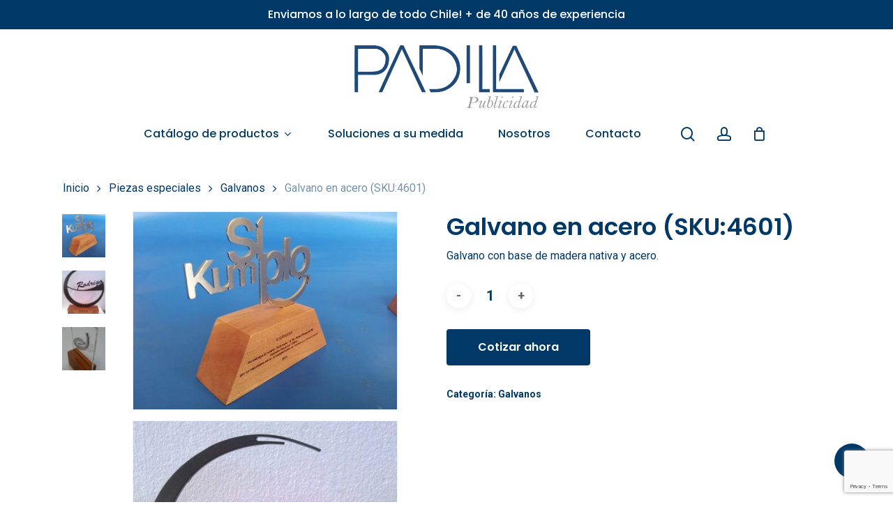

--- FILE ---
content_type: text/html; charset=UTF-8
request_url: https://www.padillapublicidad.cl/producto/galvano-en-acero-sku4601/
body_size: 44685
content:
<!doctype html>
<html lang="es" prefix="og: https://ogp.me/ns#" class="no-js">
<head>
	<meta charset="UTF-8">
	<meta name="viewport" content="width=device-width, initial-scale=1, maximum-scale=1, user-scalable=0" /><!-- Etiqueta de Google (gtag.js) modo de consentimiento dataLayer añadido por Site Kit -->
<script type="text/javascript" id="google_gtagjs-js-consent-mode-data-layer">
/* <![CDATA[ */
window.dataLayer = window.dataLayer || [];function gtag(){dataLayer.push(arguments);}
gtag('consent', 'default', {"ad_personalization":"denied","ad_storage":"denied","ad_user_data":"denied","analytics_storage":"denied","functionality_storage":"denied","security_storage":"denied","personalization_storage":"denied","region":["AT","BE","BG","CH","CY","CZ","DE","DK","EE","ES","FI","FR","GB","GR","HR","HU","IE","IS","IT","LI","LT","LU","LV","MT","NL","NO","PL","PT","RO","SE","SI","SK"],"wait_for_update":500});
window._googlesitekitConsentCategoryMap = {"statistics":["analytics_storage"],"marketing":["ad_storage","ad_user_data","ad_personalization"],"functional":["functionality_storage","security_storage"],"preferences":["personalization_storage"]};
window._googlesitekitConsents = {"ad_personalization":"denied","ad_storage":"denied","ad_user_data":"denied","analytics_storage":"denied","functionality_storage":"denied","security_storage":"denied","personalization_storage":"denied","region":["AT","BE","BG","CH","CY","CZ","DE","DK","EE","ES","FI","FR","GB","GR","HR","HU","IE","IS","IT","LI","LT","LU","LV","MT","NL","NO","PL","PT","RO","SE","SI","SK"],"wait_for_update":500};
/* ]]> */
</script>
<!-- Fin de la etiqueta Google (gtag.js) modo de consentimiento dataLayer añadido por Site Kit -->

<!-- Optimización para motores de búsqueda de Rank Math -  https://rankmath.com/ -->
<title>Galvano en acero (SKU:4601) - Padilla Publicidad</title>
<meta name="description" content="Galvano con base de madera nativa y acero."/>
<meta name="robots" content="follow, index, max-snippet:-1, max-video-preview:-1, max-image-preview:large"/>
<link rel="canonical" href="https://www.padillapublicidad.cl/producto/galvano-en-acero-sku4601/" />
<meta property="og:locale" content="es_ES" />
<meta property="og:type" content="product" />
<meta property="og:title" content="Galvano en acero (SKU:4601) - Padilla Publicidad" />
<meta property="og:description" content="Galvano con base de madera nativa y acero." />
<meta property="og:url" content="https://www.padillapublicidad.cl/producto/galvano-en-acero-sku4601/" />
<meta property="og:site_name" content="Padilla Publicidad" />
<meta property="og:updated_time" content="2022-06-22T15:52:44+00:00" />
<meta property="og:image" content="https://www.padillapublicidad.cl/wp-content/uploads/2022/06/galvanos-en-acero1-padillapublicidad-1024x768.jpg" />
<meta property="og:image:secure_url" content="https://www.padillapublicidad.cl/wp-content/uploads/2022/06/galvanos-en-acero1-padillapublicidad-1024x768.jpg" />
<meta property="og:image:width" content="1024" />
<meta property="og:image:height" content="768" />
<meta property="og:image:alt" content="Galvano en acero (SKU:4601)" />
<meta property="og:image:type" content="image/jpeg" />
<meta property="product:price:amount" content="600000" />
<meta property="product:price:currency" content="CLP" />
<meta property="product:availability" content="instock" />
<meta name="twitter:card" content="summary_large_image" />
<meta name="twitter:title" content="Galvano en acero (SKU:4601) - Padilla Publicidad" />
<meta name="twitter:description" content="Galvano con base de madera nativa y acero." />
<meta name="twitter:image" content="https://www.padillapublicidad.cl/wp-content/uploads/2022/06/galvanos-en-acero1-padillapublicidad-1024x768.jpg" />
<meta name="twitter:label1" content="Precio" />
<meta name="twitter:data1" content="&#036;600.000" />
<meta name="twitter:label2" content="Disponibilidad" />
<meta name="twitter:data2" content="Hay existencias" />
<script type="application/ld+json" class="rank-math-schema">{"@context":"https://schema.org","@graph":[{"@type":"Organization","@id":"https://www.padillapublicidad.cl/#organization","name":"Padilla Publicidad","url":"https://www.padillapublicidad.cl"},{"@type":"WebSite","@id":"https://www.padillapublicidad.cl/#website","url":"https://www.padillapublicidad.cl","name":"Padilla Publicidad","publisher":{"@id":"https://www.padillapublicidad.cl/#organization"},"inLanguage":"es"},{"@type":"ImageObject","@id":"https://www.padillapublicidad.cl/wp-content/uploads/2022/06/galvanos-en-acero1-padillapublicidad-scaled.jpg","url":"https://www.padillapublicidad.cl/wp-content/uploads/2022/06/galvanos-en-acero1-padillapublicidad-scaled.jpg","width":"2560","height":"1920","inLanguage":"es"},{"@type":"BreadcrumbList","@id":"https://www.padillapublicidad.cl/producto/galvano-en-acero-sku4601/#breadcrumb","itemListElement":[{"@type":"ListItem","position":"1","item":{"@id":"https://www.padillapublicidad.cl","name":"Portada"}},{"@type":"ListItem","position":"2","item":{"@id":"https://www.padillapublicidad.cl/producto/galvano-en-acero-sku4601/","name":"Galvano en acero (SKU:4601)"}}]},{"@type":"ItemPage","@id":"https://www.padillapublicidad.cl/producto/galvano-en-acero-sku4601/#webpage","url":"https://www.padillapublicidad.cl/producto/galvano-en-acero-sku4601/","name":"Galvano en acero (SKU:4601) - Padilla Publicidad","datePublished":"2022-06-22T15:52:43+00:00","dateModified":"2022-06-22T15:52:44+00:00","isPartOf":{"@id":"https://www.padillapublicidad.cl/#website"},"primaryImageOfPage":{"@id":"https://www.padillapublicidad.cl/wp-content/uploads/2022/06/galvanos-en-acero1-padillapublicidad-scaled.jpg"},"inLanguage":"es","breadcrumb":{"@id":"https://www.padillapublicidad.cl/producto/galvano-en-acero-sku4601/#breadcrumb"}},{"@type":"Product","name":"Galvano en acero (SKU:4601) - Padilla Publicidad","description":"Encuentra todo lo que necesitas en Galvano en acero (SKU:4601). Realiza tu cotizaci\u00f3n con nosotros!","sku":"4601","category":"Piezas especiales &gt; Galvanos","mainEntityOfPage":{"@id":"https://www.padillapublicidad.cl/producto/galvano-en-acero-sku4601/#webpage"},"image":[{"@type":"ImageObject","url":"https://www.padillapublicidad.cl/wp-content/uploads/2022/06/galvanos-en-acero1-padillapublicidad-scaled.jpg","height":"1920","width":"2560"},{"@type":"ImageObject","url":"https://www.padillapublicidad.cl/wp-content/uploads/2022/06/galvanos-en-acero2-padillapublicidad-scaled.jpg","height":"2560","width":"2056"},{"@type":"ImageObject","url":"https://www.padillapublicidad.cl/wp-content/uploads/2022/06/galvanos-en-acrilico-padilla-publicidad-6.jpg","height":"1164","width":"700"}],"offers":{"@type":"Offer","price":"600000","priceCurrency":"CLP","priceValidUntil":"2027-12-31","availability":"http://schema.org/InStock","itemCondition":"NewCondition","url":"https://www.padillapublicidad.cl/producto/galvano-en-acero-sku4601/","seller":{"@type":"Organization","@id":"https://www.padillapublicidad.cl/","name":"Padilla Publicidad","url":"https://www.padillapublicidad.cl","logo":""},"priceSpecification":{"price":"600000","priceCurrency":"CLP","valueAddedTaxIncluded":"false"}},"@id":"https://www.padillapublicidad.cl/producto/galvano-en-acero-sku4601/#richSnippet"}]}</script>
<!-- /Plugin Rank Math WordPress SEO -->

<link rel='dns-prefetch' href='//fonts.googleapis.com' />
<link rel='dns-prefetch' href='//www.googletagmanager.com' />
<link rel="alternate" type="application/rss+xml" title="Padilla Publicidad &raquo; Feed" href="https://www.padillapublicidad.cl/feed/" />
<link rel="alternate" title="oEmbed (JSON)" type="application/json+oembed" href="https://www.padillapublicidad.cl/wp-json/oembed/1.0/embed?url=https%3A%2F%2Fwww.padillapublicidad.cl%2Fproducto%2Fgalvano-en-acero-sku4601%2F" />
<link rel="alternate" title="oEmbed (XML)" type="text/xml+oembed" href="https://www.padillapublicidad.cl/wp-json/oembed/1.0/embed?url=https%3A%2F%2Fwww.padillapublicidad.cl%2Fproducto%2Fgalvano-en-acero-sku4601%2F&#038;format=xml" />
<style id='wp-img-auto-sizes-contain-inline-css' type='text/css'>
img:is([sizes=auto i],[sizes^="auto," i]){contain-intrinsic-size:3000px 1500px}
/*# sourceURL=wp-img-auto-sizes-contain-inline-css */
</style>

<link rel='stylesheet' id='sbi_styles-css' href='https://www.padillapublicidad.cl/wp-content/plugins/instagram-feed/css/sbi-styles.min.css?ver=6.10.0' type='text/css' media='all' />
<style id='wp-emoji-styles-inline-css' type='text/css'>

	img.wp-smiley, img.emoji {
		display: inline !important;
		border: none !important;
		box-shadow: none !important;
		height: 1em !important;
		width: 1em !important;
		margin: 0 0.07em !important;
		vertical-align: -0.1em !important;
		background: none !important;
		padding: 0 !important;
	}
/*# sourceURL=wp-emoji-styles-inline-css */
</style>
<link rel='stylesheet' id='wp-block-library-css' href='https://www.padillapublicidad.cl/wp-includes/css/dist/block-library/style.min.css?ver=6.9' type='text/css' media='all' />
<style id='wp-block-image-inline-css' type='text/css'>
.wp-block-image>a,.wp-block-image>figure>a{display:inline-block}.wp-block-image img{box-sizing:border-box;height:auto;max-width:100%;vertical-align:bottom}@media not (prefers-reduced-motion){.wp-block-image img.hide{visibility:hidden}.wp-block-image img.show{animation:show-content-image .4s}}.wp-block-image[style*=border-radius] img,.wp-block-image[style*=border-radius]>a{border-radius:inherit}.wp-block-image.has-custom-border img{box-sizing:border-box}.wp-block-image.aligncenter{text-align:center}.wp-block-image.alignfull>a,.wp-block-image.alignwide>a{width:100%}.wp-block-image.alignfull img,.wp-block-image.alignwide img{height:auto;width:100%}.wp-block-image .aligncenter,.wp-block-image .alignleft,.wp-block-image .alignright,.wp-block-image.aligncenter,.wp-block-image.alignleft,.wp-block-image.alignright{display:table}.wp-block-image .aligncenter>figcaption,.wp-block-image .alignleft>figcaption,.wp-block-image .alignright>figcaption,.wp-block-image.aligncenter>figcaption,.wp-block-image.alignleft>figcaption,.wp-block-image.alignright>figcaption{caption-side:bottom;display:table-caption}.wp-block-image .alignleft{float:left;margin:.5em 1em .5em 0}.wp-block-image .alignright{float:right;margin:.5em 0 .5em 1em}.wp-block-image .aligncenter{margin-left:auto;margin-right:auto}.wp-block-image :where(figcaption){margin-bottom:1em;margin-top:.5em}.wp-block-image.is-style-circle-mask img{border-radius:9999px}@supports ((-webkit-mask-image:none) or (mask-image:none)) or (-webkit-mask-image:none){.wp-block-image.is-style-circle-mask img{border-radius:0;-webkit-mask-image:url('data:image/svg+xml;utf8,<svg viewBox="0 0 100 100" xmlns="http://www.w3.org/2000/svg"><circle cx="50" cy="50" r="50"/></svg>');mask-image:url('data:image/svg+xml;utf8,<svg viewBox="0 0 100 100" xmlns="http://www.w3.org/2000/svg"><circle cx="50" cy="50" r="50"/></svg>');mask-mode:alpha;-webkit-mask-position:center;mask-position:center;-webkit-mask-repeat:no-repeat;mask-repeat:no-repeat;-webkit-mask-size:contain;mask-size:contain}}:root :where(.wp-block-image.is-style-rounded img,.wp-block-image .is-style-rounded img){border-radius:9999px}.wp-block-image figure{margin:0}.wp-lightbox-container{display:flex;flex-direction:column;position:relative}.wp-lightbox-container img{cursor:zoom-in}.wp-lightbox-container img:hover+button{opacity:1}.wp-lightbox-container button{align-items:center;backdrop-filter:blur(16px) saturate(180%);background-color:#5a5a5a40;border:none;border-radius:4px;cursor:zoom-in;display:flex;height:20px;justify-content:center;opacity:0;padding:0;position:absolute;right:16px;text-align:center;top:16px;width:20px;z-index:100}@media not (prefers-reduced-motion){.wp-lightbox-container button{transition:opacity .2s ease}}.wp-lightbox-container button:focus-visible{outline:3px auto #5a5a5a40;outline:3px auto -webkit-focus-ring-color;outline-offset:3px}.wp-lightbox-container button:hover{cursor:pointer;opacity:1}.wp-lightbox-container button:focus{opacity:1}.wp-lightbox-container button:focus,.wp-lightbox-container button:hover,.wp-lightbox-container button:not(:hover):not(:active):not(.has-background){background-color:#5a5a5a40;border:none}.wp-lightbox-overlay{box-sizing:border-box;cursor:zoom-out;height:100vh;left:0;overflow:hidden;position:fixed;top:0;visibility:hidden;width:100%;z-index:100000}.wp-lightbox-overlay .close-button{align-items:center;cursor:pointer;display:flex;justify-content:center;min-height:40px;min-width:40px;padding:0;position:absolute;right:calc(env(safe-area-inset-right) + 16px);top:calc(env(safe-area-inset-top) + 16px);z-index:5000000}.wp-lightbox-overlay .close-button:focus,.wp-lightbox-overlay .close-button:hover,.wp-lightbox-overlay .close-button:not(:hover):not(:active):not(.has-background){background:none;border:none}.wp-lightbox-overlay .lightbox-image-container{height:var(--wp--lightbox-container-height);left:50%;overflow:hidden;position:absolute;top:50%;transform:translate(-50%,-50%);transform-origin:top left;width:var(--wp--lightbox-container-width);z-index:9999999999}.wp-lightbox-overlay .wp-block-image{align-items:center;box-sizing:border-box;display:flex;height:100%;justify-content:center;margin:0;position:relative;transform-origin:0 0;width:100%;z-index:3000000}.wp-lightbox-overlay .wp-block-image img{height:var(--wp--lightbox-image-height);min-height:var(--wp--lightbox-image-height);min-width:var(--wp--lightbox-image-width);width:var(--wp--lightbox-image-width)}.wp-lightbox-overlay .wp-block-image figcaption{display:none}.wp-lightbox-overlay button{background:none;border:none}.wp-lightbox-overlay .scrim{background-color:#fff;height:100%;opacity:.9;position:absolute;width:100%;z-index:2000000}.wp-lightbox-overlay.active{visibility:visible}@media not (prefers-reduced-motion){.wp-lightbox-overlay.active{animation:turn-on-visibility .25s both}.wp-lightbox-overlay.active img{animation:turn-on-visibility .35s both}.wp-lightbox-overlay.show-closing-animation:not(.active){animation:turn-off-visibility .35s both}.wp-lightbox-overlay.show-closing-animation:not(.active) img{animation:turn-off-visibility .25s both}.wp-lightbox-overlay.zoom.active{animation:none;opacity:1;visibility:visible}.wp-lightbox-overlay.zoom.active .lightbox-image-container{animation:lightbox-zoom-in .4s}.wp-lightbox-overlay.zoom.active .lightbox-image-container img{animation:none}.wp-lightbox-overlay.zoom.active .scrim{animation:turn-on-visibility .4s forwards}.wp-lightbox-overlay.zoom.show-closing-animation:not(.active){animation:none}.wp-lightbox-overlay.zoom.show-closing-animation:not(.active) .lightbox-image-container{animation:lightbox-zoom-out .4s}.wp-lightbox-overlay.zoom.show-closing-animation:not(.active) .lightbox-image-container img{animation:none}.wp-lightbox-overlay.zoom.show-closing-animation:not(.active) .scrim{animation:turn-off-visibility .4s forwards}}@keyframes show-content-image{0%{visibility:hidden}99%{visibility:hidden}to{visibility:visible}}@keyframes turn-on-visibility{0%{opacity:0}to{opacity:1}}@keyframes turn-off-visibility{0%{opacity:1;visibility:visible}99%{opacity:0;visibility:visible}to{opacity:0;visibility:hidden}}@keyframes lightbox-zoom-in{0%{transform:translate(calc((-100vw + var(--wp--lightbox-scrollbar-width))/2 + var(--wp--lightbox-initial-left-position)),calc(-50vh + var(--wp--lightbox-initial-top-position))) scale(var(--wp--lightbox-scale))}to{transform:translate(-50%,-50%) scale(1)}}@keyframes lightbox-zoom-out{0%{transform:translate(-50%,-50%) scale(1);visibility:visible}99%{visibility:visible}to{transform:translate(calc((-100vw + var(--wp--lightbox-scrollbar-width))/2 + var(--wp--lightbox-initial-left-position)),calc(-50vh + var(--wp--lightbox-initial-top-position))) scale(var(--wp--lightbox-scale));visibility:hidden}}
/*# sourceURL=https://www.padillapublicidad.cl/wp-includes/blocks/image/style.min.css */
</style>
<style id='wp-block-paragraph-inline-css' type='text/css'>
.is-small-text{font-size:.875em}.is-regular-text{font-size:1em}.is-large-text{font-size:2.25em}.is-larger-text{font-size:3em}.has-drop-cap:not(:focus):first-letter{float:left;font-size:8.4em;font-style:normal;font-weight:100;line-height:.68;margin:.05em .1em 0 0;text-transform:uppercase}body.rtl .has-drop-cap:not(:focus):first-letter{float:none;margin-left:.1em}p.has-drop-cap.has-background{overflow:hidden}:root :where(p.has-background){padding:1.25em 2.375em}:where(p.has-text-color:not(.has-link-color)) a{color:inherit}p.has-text-align-left[style*="writing-mode:vertical-lr"],p.has-text-align-right[style*="writing-mode:vertical-rl"]{rotate:180deg}
/*# sourceURL=https://www.padillapublicidad.cl/wp-includes/blocks/paragraph/style.min.css */
</style>
<style id='wp-block-social-links-inline-css' type='text/css'>
.wp-block-social-links{background:none;box-sizing:border-box;margin-left:0;padding-left:0;padding-right:0;text-indent:0}.wp-block-social-links .wp-social-link a,.wp-block-social-links .wp-social-link a:hover{border-bottom:0;box-shadow:none;text-decoration:none}.wp-block-social-links .wp-social-link svg{height:1em;width:1em}.wp-block-social-links .wp-social-link span:not(.screen-reader-text){font-size:.65em;margin-left:.5em;margin-right:.5em}.wp-block-social-links.has-small-icon-size{font-size:16px}.wp-block-social-links,.wp-block-social-links.has-normal-icon-size{font-size:24px}.wp-block-social-links.has-large-icon-size{font-size:36px}.wp-block-social-links.has-huge-icon-size{font-size:48px}.wp-block-social-links.aligncenter{display:flex;justify-content:center}.wp-block-social-links.alignright{justify-content:flex-end}.wp-block-social-link{border-radius:9999px;display:block}@media not (prefers-reduced-motion){.wp-block-social-link{transition:transform .1s ease}}.wp-block-social-link{height:auto}.wp-block-social-link a{align-items:center;display:flex;line-height:0}.wp-block-social-link:hover{transform:scale(1.1)}.wp-block-social-links .wp-block-social-link.wp-social-link{display:inline-block;margin:0;padding:0}.wp-block-social-links .wp-block-social-link.wp-social-link .wp-block-social-link-anchor,.wp-block-social-links .wp-block-social-link.wp-social-link .wp-block-social-link-anchor svg,.wp-block-social-links .wp-block-social-link.wp-social-link .wp-block-social-link-anchor:active,.wp-block-social-links .wp-block-social-link.wp-social-link .wp-block-social-link-anchor:hover,.wp-block-social-links .wp-block-social-link.wp-social-link .wp-block-social-link-anchor:visited{color:currentColor;fill:currentColor}:where(.wp-block-social-links:not(.is-style-logos-only)) .wp-social-link{background-color:#f0f0f0;color:#444}:where(.wp-block-social-links:not(.is-style-logos-only)) .wp-social-link-amazon{background-color:#f90;color:#fff}:where(.wp-block-social-links:not(.is-style-logos-only)) .wp-social-link-bandcamp{background-color:#1ea0c3;color:#fff}:where(.wp-block-social-links:not(.is-style-logos-only)) .wp-social-link-behance{background-color:#0757fe;color:#fff}:where(.wp-block-social-links:not(.is-style-logos-only)) .wp-social-link-bluesky{background-color:#0a7aff;color:#fff}:where(.wp-block-social-links:not(.is-style-logos-only)) .wp-social-link-codepen{background-color:#1e1f26;color:#fff}:where(.wp-block-social-links:not(.is-style-logos-only)) .wp-social-link-deviantart{background-color:#02e49b;color:#fff}:where(.wp-block-social-links:not(.is-style-logos-only)) .wp-social-link-discord{background-color:#5865f2;color:#fff}:where(.wp-block-social-links:not(.is-style-logos-only)) .wp-social-link-dribbble{background-color:#e94c89;color:#fff}:where(.wp-block-social-links:not(.is-style-logos-only)) .wp-social-link-dropbox{background-color:#4280ff;color:#fff}:where(.wp-block-social-links:not(.is-style-logos-only)) .wp-social-link-etsy{background-color:#f45800;color:#fff}:where(.wp-block-social-links:not(.is-style-logos-only)) .wp-social-link-facebook{background-color:#0866ff;color:#fff}:where(.wp-block-social-links:not(.is-style-logos-only)) .wp-social-link-fivehundredpx{background-color:#000;color:#fff}:where(.wp-block-social-links:not(.is-style-logos-only)) .wp-social-link-flickr{background-color:#0461dd;color:#fff}:where(.wp-block-social-links:not(.is-style-logos-only)) .wp-social-link-foursquare{background-color:#e65678;color:#fff}:where(.wp-block-social-links:not(.is-style-logos-only)) .wp-social-link-github{background-color:#24292d;color:#fff}:where(.wp-block-social-links:not(.is-style-logos-only)) .wp-social-link-goodreads{background-color:#eceadd;color:#382110}:where(.wp-block-social-links:not(.is-style-logos-only)) .wp-social-link-google{background-color:#ea4434;color:#fff}:where(.wp-block-social-links:not(.is-style-logos-only)) .wp-social-link-gravatar{background-color:#1d4fc4;color:#fff}:where(.wp-block-social-links:not(.is-style-logos-only)) .wp-social-link-instagram{background-color:#f00075;color:#fff}:where(.wp-block-social-links:not(.is-style-logos-only)) .wp-social-link-lastfm{background-color:#e21b24;color:#fff}:where(.wp-block-social-links:not(.is-style-logos-only)) .wp-social-link-linkedin{background-color:#0d66c2;color:#fff}:where(.wp-block-social-links:not(.is-style-logos-only)) .wp-social-link-mastodon{background-color:#3288d4;color:#fff}:where(.wp-block-social-links:not(.is-style-logos-only)) .wp-social-link-medium{background-color:#000;color:#fff}:where(.wp-block-social-links:not(.is-style-logos-only)) .wp-social-link-meetup{background-color:#f6405f;color:#fff}:where(.wp-block-social-links:not(.is-style-logos-only)) .wp-social-link-patreon{background-color:#000;color:#fff}:where(.wp-block-social-links:not(.is-style-logos-only)) .wp-social-link-pinterest{background-color:#e60122;color:#fff}:where(.wp-block-social-links:not(.is-style-logos-only)) .wp-social-link-pocket{background-color:#ef4155;color:#fff}:where(.wp-block-social-links:not(.is-style-logos-only)) .wp-social-link-reddit{background-color:#ff4500;color:#fff}:where(.wp-block-social-links:not(.is-style-logos-only)) .wp-social-link-skype{background-color:#0478d7;color:#fff}:where(.wp-block-social-links:not(.is-style-logos-only)) .wp-social-link-snapchat{background-color:#fefc00;color:#fff;stroke:#000}:where(.wp-block-social-links:not(.is-style-logos-only)) .wp-social-link-soundcloud{background-color:#ff5600;color:#fff}:where(.wp-block-social-links:not(.is-style-logos-only)) .wp-social-link-spotify{background-color:#1bd760;color:#fff}:where(.wp-block-social-links:not(.is-style-logos-only)) .wp-social-link-telegram{background-color:#2aabee;color:#fff}:where(.wp-block-social-links:not(.is-style-logos-only)) .wp-social-link-threads{background-color:#000;color:#fff}:where(.wp-block-social-links:not(.is-style-logos-only)) .wp-social-link-tiktok{background-color:#000;color:#fff}:where(.wp-block-social-links:not(.is-style-logos-only)) .wp-social-link-tumblr{background-color:#011835;color:#fff}:where(.wp-block-social-links:not(.is-style-logos-only)) .wp-social-link-twitch{background-color:#6440a4;color:#fff}:where(.wp-block-social-links:not(.is-style-logos-only)) .wp-social-link-twitter{background-color:#1da1f2;color:#fff}:where(.wp-block-social-links:not(.is-style-logos-only)) .wp-social-link-vimeo{background-color:#1eb7ea;color:#fff}:where(.wp-block-social-links:not(.is-style-logos-only)) .wp-social-link-vk{background-color:#4680c2;color:#fff}:where(.wp-block-social-links:not(.is-style-logos-only)) .wp-social-link-wordpress{background-color:#3499cd;color:#fff}:where(.wp-block-social-links:not(.is-style-logos-only)) .wp-social-link-whatsapp{background-color:#25d366;color:#fff}:where(.wp-block-social-links:not(.is-style-logos-only)) .wp-social-link-x{background-color:#000;color:#fff}:where(.wp-block-social-links:not(.is-style-logos-only)) .wp-social-link-yelp{background-color:#d32422;color:#fff}:where(.wp-block-social-links:not(.is-style-logos-only)) .wp-social-link-youtube{background-color:red;color:#fff}:where(.wp-block-social-links.is-style-logos-only) .wp-social-link{background:none}:where(.wp-block-social-links.is-style-logos-only) .wp-social-link svg{height:1.25em;width:1.25em}:where(.wp-block-social-links.is-style-logos-only) .wp-social-link-amazon{color:#f90}:where(.wp-block-social-links.is-style-logos-only) .wp-social-link-bandcamp{color:#1ea0c3}:where(.wp-block-social-links.is-style-logos-only) .wp-social-link-behance{color:#0757fe}:where(.wp-block-social-links.is-style-logos-only) .wp-social-link-bluesky{color:#0a7aff}:where(.wp-block-social-links.is-style-logos-only) .wp-social-link-codepen{color:#1e1f26}:where(.wp-block-social-links.is-style-logos-only) .wp-social-link-deviantart{color:#02e49b}:where(.wp-block-social-links.is-style-logos-only) .wp-social-link-discord{color:#5865f2}:where(.wp-block-social-links.is-style-logos-only) .wp-social-link-dribbble{color:#e94c89}:where(.wp-block-social-links.is-style-logos-only) .wp-social-link-dropbox{color:#4280ff}:where(.wp-block-social-links.is-style-logos-only) .wp-social-link-etsy{color:#f45800}:where(.wp-block-social-links.is-style-logos-only) .wp-social-link-facebook{color:#0866ff}:where(.wp-block-social-links.is-style-logos-only) .wp-social-link-fivehundredpx{color:#000}:where(.wp-block-social-links.is-style-logos-only) .wp-social-link-flickr{color:#0461dd}:where(.wp-block-social-links.is-style-logos-only) .wp-social-link-foursquare{color:#e65678}:where(.wp-block-social-links.is-style-logos-only) .wp-social-link-github{color:#24292d}:where(.wp-block-social-links.is-style-logos-only) .wp-social-link-goodreads{color:#382110}:where(.wp-block-social-links.is-style-logos-only) .wp-social-link-google{color:#ea4434}:where(.wp-block-social-links.is-style-logos-only) .wp-social-link-gravatar{color:#1d4fc4}:where(.wp-block-social-links.is-style-logos-only) .wp-social-link-instagram{color:#f00075}:where(.wp-block-social-links.is-style-logos-only) .wp-social-link-lastfm{color:#e21b24}:where(.wp-block-social-links.is-style-logos-only) .wp-social-link-linkedin{color:#0d66c2}:where(.wp-block-social-links.is-style-logos-only) .wp-social-link-mastodon{color:#3288d4}:where(.wp-block-social-links.is-style-logos-only) .wp-social-link-medium{color:#000}:where(.wp-block-social-links.is-style-logos-only) .wp-social-link-meetup{color:#f6405f}:where(.wp-block-social-links.is-style-logos-only) .wp-social-link-patreon{color:#000}:where(.wp-block-social-links.is-style-logos-only) .wp-social-link-pinterest{color:#e60122}:where(.wp-block-social-links.is-style-logos-only) .wp-social-link-pocket{color:#ef4155}:where(.wp-block-social-links.is-style-logos-only) .wp-social-link-reddit{color:#ff4500}:where(.wp-block-social-links.is-style-logos-only) .wp-social-link-skype{color:#0478d7}:where(.wp-block-social-links.is-style-logos-only) .wp-social-link-snapchat{color:#fff;stroke:#000}:where(.wp-block-social-links.is-style-logos-only) .wp-social-link-soundcloud{color:#ff5600}:where(.wp-block-social-links.is-style-logos-only) .wp-social-link-spotify{color:#1bd760}:where(.wp-block-social-links.is-style-logos-only) .wp-social-link-telegram{color:#2aabee}:where(.wp-block-social-links.is-style-logos-only) .wp-social-link-threads{color:#000}:where(.wp-block-social-links.is-style-logos-only) .wp-social-link-tiktok{color:#000}:where(.wp-block-social-links.is-style-logos-only) .wp-social-link-tumblr{color:#011835}:where(.wp-block-social-links.is-style-logos-only) .wp-social-link-twitch{color:#6440a4}:where(.wp-block-social-links.is-style-logos-only) .wp-social-link-twitter{color:#1da1f2}:where(.wp-block-social-links.is-style-logos-only) .wp-social-link-vimeo{color:#1eb7ea}:where(.wp-block-social-links.is-style-logos-only) .wp-social-link-vk{color:#4680c2}:where(.wp-block-social-links.is-style-logos-only) .wp-social-link-whatsapp{color:#25d366}:where(.wp-block-social-links.is-style-logos-only) .wp-social-link-wordpress{color:#3499cd}:where(.wp-block-social-links.is-style-logos-only) .wp-social-link-x{color:#000}:where(.wp-block-social-links.is-style-logos-only) .wp-social-link-yelp{color:#d32422}:where(.wp-block-social-links.is-style-logos-only) .wp-social-link-youtube{color:red}.wp-block-social-links.is-style-pill-shape .wp-social-link{width:auto}:root :where(.wp-block-social-links .wp-social-link a){padding:.25em}:root :where(.wp-block-social-links.is-style-logos-only .wp-social-link a){padding:0}:root :where(.wp-block-social-links.is-style-pill-shape .wp-social-link a){padding-left:.6666666667em;padding-right:.6666666667em}.wp-block-social-links:not(.has-icon-color):not(.has-icon-background-color) .wp-social-link-snapchat .wp-block-social-link-label{color:#000}
/*# sourceURL=https://www.padillapublicidad.cl/wp-includes/blocks/social-links/style.min.css */
</style>
<link rel='stylesheet' id='wc-blocks-style-css' href='https://www.padillapublicidad.cl/wp-content/plugins/woocommerce/assets/client/blocks/wc-blocks.css?ver=wc-10.4.3' type='text/css' media='all' />
<style id='global-styles-inline-css' type='text/css'>
:root{--wp--preset--aspect-ratio--square: 1;--wp--preset--aspect-ratio--4-3: 4/3;--wp--preset--aspect-ratio--3-4: 3/4;--wp--preset--aspect-ratio--3-2: 3/2;--wp--preset--aspect-ratio--2-3: 2/3;--wp--preset--aspect-ratio--16-9: 16/9;--wp--preset--aspect-ratio--9-16: 9/16;--wp--preset--color--black: #000000;--wp--preset--color--cyan-bluish-gray: #abb8c3;--wp--preset--color--white: #ffffff;--wp--preset--color--pale-pink: #f78da7;--wp--preset--color--vivid-red: #cf2e2e;--wp--preset--color--luminous-vivid-orange: #ff6900;--wp--preset--color--luminous-vivid-amber: #fcb900;--wp--preset--color--light-green-cyan: #7bdcb5;--wp--preset--color--vivid-green-cyan: #00d084;--wp--preset--color--pale-cyan-blue: #8ed1fc;--wp--preset--color--vivid-cyan-blue: #0693e3;--wp--preset--color--vivid-purple: #9b51e0;--wp--preset--gradient--vivid-cyan-blue-to-vivid-purple: linear-gradient(135deg,rgb(6,147,227) 0%,rgb(155,81,224) 100%);--wp--preset--gradient--light-green-cyan-to-vivid-green-cyan: linear-gradient(135deg,rgb(122,220,180) 0%,rgb(0,208,130) 100%);--wp--preset--gradient--luminous-vivid-amber-to-luminous-vivid-orange: linear-gradient(135deg,rgb(252,185,0) 0%,rgb(255,105,0) 100%);--wp--preset--gradient--luminous-vivid-orange-to-vivid-red: linear-gradient(135deg,rgb(255,105,0) 0%,rgb(207,46,46) 100%);--wp--preset--gradient--very-light-gray-to-cyan-bluish-gray: linear-gradient(135deg,rgb(238,238,238) 0%,rgb(169,184,195) 100%);--wp--preset--gradient--cool-to-warm-spectrum: linear-gradient(135deg,rgb(74,234,220) 0%,rgb(151,120,209) 20%,rgb(207,42,186) 40%,rgb(238,44,130) 60%,rgb(251,105,98) 80%,rgb(254,248,76) 100%);--wp--preset--gradient--blush-light-purple: linear-gradient(135deg,rgb(255,206,236) 0%,rgb(152,150,240) 100%);--wp--preset--gradient--blush-bordeaux: linear-gradient(135deg,rgb(254,205,165) 0%,rgb(254,45,45) 50%,rgb(107,0,62) 100%);--wp--preset--gradient--luminous-dusk: linear-gradient(135deg,rgb(255,203,112) 0%,rgb(199,81,192) 50%,rgb(65,88,208) 100%);--wp--preset--gradient--pale-ocean: linear-gradient(135deg,rgb(255,245,203) 0%,rgb(182,227,212) 50%,rgb(51,167,181) 100%);--wp--preset--gradient--electric-grass: linear-gradient(135deg,rgb(202,248,128) 0%,rgb(113,206,126) 100%);--wp--preset--gradient--midnight: linear-gradient(135deg,rgb(2,3,129) 0%,rgb(40,116,252) 100%);--wp--preset--font-size--small: 13px;--wp--preset--font-size--medium: 20px;--wp--preset--font-size--large: 36px;--wp--preset--font-size--x-large: 42px;--wp--preset--spacing--20: 0.44rem;--wp--preset--spacing--30: 0.67rem;--wp--preset--spacing--40: 1rem;--wp--preset--spacing--50: 1.5rem;--wp--preset--spacing--60: 2.25rem;--wp--preset--spacing--70: 3.38rem;--wp--preset--spacing--80: 5.06rem;--wp--preset--shadow--natural: 6px 6px 9px rgba(0, 0, 0, 0.2);--wp--preset--shadow--deep: 12px 12px 50px rgba(0, 0, 0, 0.4);--wp--preset--shadow--sharp: 6px 6px 0px rgba(0, 0, 0, 0.2);--wp--preset--shadow--outlined: 6px 6px 0px -3px rgb(255, 255, 255), 6px 6px rgb(0, 0, 0);--wp--preset--shadow--crisp: 6px 6px 0px rgb(0, 0, 0);}:root { --wp--style--global--content-size: 1300px;--wp--style--global--wide-size: 1300px; }:where(body) { margin: 0; }.wp-site-blocks > .alignleft { float: left; margin-right: 2em; }.wp-site-blocks > .alignright { float: right; margin-left: 2em; }.wp-site-blocks > .aligncenter { justify-content: center; margin-left: auto; margin-right: auto; }:where(.is-layout-flex){gap: 0.5em;}:where(.is-layout-grid){gap: 0.5em;}.is-layout-flow > .alignleft{float: left;margin-inline-start: 0;margin-inline-end: 2em;}.is-layout-flow > .alignright{float: right;margin-inline-start: 2em;margin-inline-end: 0;}.is-layout-flow > .aligncenter{margin-left: auto !important;margin-right: auto !important;}.is-layout-constrained > .alignleft{float: left;margin-inline-start: 0;margin-inline-end: 2em;}.is-layout-constrained > .alignright{float: right;margin-inline-start: 2em;margin-inline-end: 0;}.is-layout-constrained > .aligncenter{margin-left: auto !important;margin-right: auto !important;}.is-layout-constrained > :where(:not(.alignleft):not(.alignright):not(.alignfull)){max-width: var(--wp--style--global--content-size);margin-left: auto !important;margin-right: auto !important;}.is-layout-constrained > .alignwide{max-width: var(--wp--style--global--wide-size);}body .is-layout-flex{display: flex;}.is-layout-flex{flex-wrap: wrap;align-items: center;}.is-layout-flex > :is(*, div){margin: 0;}body .is-layout-grid{display: grid;}.is-layout-grid > :is(*, div){margin: 0;}body{padding-top: 0px;padding-right: 0px;padding-bottom: 0px;padding-left: 0px;}:root :where(.wp-element-button, .wp-block-button__link){background-color: #32373c;border-width: 0;color: #fff;font-family: inherit;font-size: inherit;font-style: inherit;font-weight: inherit;letter-spacing: inherit;line-height: inherit;padding-top: calc(0.667em + 2px);padding-right: calc(1.333em + 2px);padding-bottom: calc(0.667em + 2px);padding-left: calc(1.333em + 2px);text-decoration: none;text-transform: inherit;}.has-black-color{color: var(--wp--preset--color--black) !important;}.has-cyan-bluish-gray-color{color: var(--wp--preset--color--cyan-bluish-gray) !important;}.has-white-color{color: var(--wp--preset--color--white) !important;}.has-pale-pink-color{color: var(--wp--preset--color--pale-pink) !important;}.has-vivid-red-color{color: var(--wp--preset--color--vivid-red) !important;}.has-luminous-vivid-orange-color{color: var(--wp--preset--color--luminous-vivid-orange) !important;}.has-luminous-vivid-amber-color{color: var(--wp--preset--color--luminous-vivid-amber) !important;}.has-light-green-cyan-color{color: var(--wp--preset--color--light-green-cyan) !important;}.has-vivid-green-cyan-color{color: var(--wp--preset--color--vivid-green-cyan) !important;}.has-pale-cyan-blue-color{color: var(--wp--preset--color--pale-cyan-blue) !important;}.has-vivid-cyan-blue-color{color: var(--wp--preset--color--vivid-cyan-blue) !important;}.has-vivid-purple-color{color: var(--wp--preset--color--vivid-purple) !important;}.has-black-background-color{background-color: var(--wp--preset--color--black) !important;}.has-cyan-bluish-gray-background-color{background-color: var(--wp--preset--color--cyan-bluish-gray) !important;}.has-white-background-color{background-color: var(--wp--preset--color--white) !important;}.has-pale-pink-background-color{background-color: var(--wp--preset--color--pale-pink) !important;}.has-vivid-red-background-color{background-color: var(--wp--preset--color--vivid-red) !important;}.has-luminous-vivid-orange-background-color{background-color: var(--wp--preset--color--luminous-vivid-orange) !important;}.has-luminous-vivid-amber-background-color{background-color: var(--wp--preset--color--luminous-vivid-amber) !important;}.has-light-green-cyan-background-color{background-color: var(--wp--preset--color--light-green-cyan) !important;}.has-vivid-green-cyan-background-color{background-color: var(--wp--preset--color--vivid-green-cyan) !important;}.has-pale-cyan-blue-background-color{background-color: var(--wp--preset--color--pale-cyan-blue) !important;}.has-vivid-cyan-blue-background-color{background-color: var(--wp--preset--color--vivid-cyan-blue) !important;}.has-vivid-purple-background-color{background-color: var(--wp--preset--color--vivid-purple) !important;}.has-black-border-color{border-color: var(--wp--preset--color--black) !important;}.has-cyan-bluish-gray-border-color{border-color: var(--wp--preset--color--cyan-bluish-gray) !important;}.has-white-border-color{border-color: var(--wp--preset--color--white) !important;}.has-pale-pink-border-color{border-color: var(--wp--preset--color--pale-pink) !important;}.has-vivid-red-border-color{border-color: var(--wp--preset--color--vivid-red) !important;}.has-luminous-vivid-orange-border-color{border-color: var(--wp--preset--color--luminous-vivid-orange) !important;}.has-luminous-vivid-amber-border-color{border-color: var(--wp--preset--color--luminous-vivid-amber) !important;}.has-light-green-cyan-border-color{border-color: var(--wp--preset--color--light-green-cyan) !important;}.has-vivid-green-cyan-border-color{border-color: var(--wp--preset--color--vivid-green-cyan) !important;}.has-pale-cyan-blue-border-color{border-color: var(--wp--preset--color--pale-cyan-blue) !important;}.has-vivid-cyan-blue-border-color{border-color: var(--wp--preset--color--vivid-cyan-blue) !important;}.has-vivid-purple-border-color{border-color: var(--wp--preset--color--vivid-purple) !important;}.has-vivid-cyan-blue-to-vivid-purple-gradient-background{background: var(--wp--preset--gradient--vivid-cyan-blue-to-vivid-purple) !important;}.has-light-green-cyan-to-vivid-green-cyan-gradient-background{background: var(--wp--preset--gradient--light-green-cyan-to-vivid-green-cyan) !important;}.has-luminous-vivid-amber-to-luminous-vivid-orange-gradient-background{background: var(--wp--preset--gradient--luminous-vivid-amber-to-luminous-vivid-orange) !important;}.has-luminous-vivid-orange-to-vivid-red-gradient-background{background: var(--wp--preset--gradient--luminous-vivid-orange-to-vivid-red) !important;}.has-very-light-gray-to-cyan-bluish-gray-gradient-background{background: var(--wp--preset--gradient--very-light-gray-to-cyan-bluish-gray) !important;}.has-cool-to-warm-spectrum-gradient-background{background: var(--wp--preset--gradient--cool-to-warm-spectrum) !important;}.has-blush-light-purple-gradient-background{background: var(--wp--preset--gradient--blush-light-purple) !important;}.has-blush-bordeaux-gradient-background{background: var(--wp--preset--gradient--blush-bordeaux) !important;}.has-luminous-dusk-gradient-background{background: var(--wp--preset--gradient--luminous-dusk) !important;}.has-pale-ocean-gradient-background{background: var(--wp--preset--gradient--pale-ocean) !important;}.has-electric-grass-gradient-background{background: var(--wp--preset--gradient--electric-grass) !important;}.has-midnight-gradient-background{background: var(--wp--preset--gradient--midnight) !important;}.has-small-font-size{font-size: var(--wp--preset--font-size--small) !important;}.has-medium-font-size{font-size: var(--wp--preset--font-size--medium) !important;}.has-large-font-size{font-size: var(--wp--preset--font-size--large) !important;}.has-x-large-font-size{font-size: var(--wp--preset--font-size--x-large) !important;}
/*# sourceURL=global-styles-inline-css */
</style>

<link rel='stylesheet' id='contact-form-7-css' href='https://www.padillapublicidad.cl/wp-content/plugins/contact-form-7/includes/css/styles.css?ver=6.1.4' type='text/css' media='all' />
<link rel='stylesheet' id='salient-social-css' href='https://www.padillapublicidad.cl/wp-content/plugins/salient-social/css/style.css?ver=1.2.6' type='text/css' media='all' />
<style id='salient-social-inline-css' type='text/css'>

  .sharing-default-minimal .nectar-love.loved,
  body .nectar-social[data-color-override="override"].fixed > a:before, 
  body .nectar-social[data-color-override="override"].fixed .nectar-social-inner a,
  .sharing-default-minimal .nectar-social[data-color-override="override"] .nectar-social-inner a:hover,
  .nectar-social.vertical[data-color-override="override"] .nectar-social-inner a:hover {
    background-color: #003968;
  }
  .nectar-social.hover .nectar-love.loved,
  .nectar-social.hover > .nectar-love-button a:hover,
  .nectar-social[data-color-override="override"].hover > div a:hover,
  #single-below-header .nectar-social[data-color-override="override"].hover > div a:hover,
  .nectar-social[data-color-override="override"].hover .share-btn:hover,
  .sharing-default-minimal .nectar-social[data-color-override="override"] .nectar-social-inner a {
    border-color: #003968;
  }
  #single-below-header .nectar-social.hover .nectar-love.loved i,
  #single-below-header .nectar-social.hover[data-color-override="override"] a:hover,
  #single-below-header .nectar-social.hover[data-color-override="override"] a:hover i,
  #single-below-header .nectar-social.hover .nectar-love-button a:hover i,
  .nectar-love:hover i,
  .hover .nectar-love:hover .total_loves,
  .nectar-love.loved i,
  .nectar-social.hover .nectar-love.loved .total_loves,
  .nectar-social.hover .share-btn:hover, 
  .nectar-social[data-color-override="override"].hover .nectar-social-inner a:hover,
  .nectar-social[data-color-override="override"].hover > div:hover span,
  .sharing-default-minimal .nectar-social[data-color-override="override"] .nectar-social-inner a:not(:hover) i,
  .sharing-default-minimal .nectar-social[data-color-override="override"] .nectar-social-inner a:not(:hover) {
    color: #003968;
  }
/*# sourceURL=salient-social-inline-css */
</style>
<link rel='stylesheet' id='photoswipe-css' href='https://www.padillapublicidad.cl/wp-content/plugins/woocommerce/assets/css/photoswipe/photoswipe.min.css?ver=10.4.3' type='text/css' media='all' />
<link rel='stylesheet' id='photoswipe-default-skin-css' href='https://www.padillapublicidad.cl/wp-content/plugins/woocommerce/assets/css/photoswipe/default-skin/default-skin.min.css?ver=10.4.3' type='text/css' media='all' />
<link rel='stylesheet' id='woocommerce-layout-css' href='https://www.padillapublicidad.cl/wp-content/plugins/woocommerce/assets/css/woocommerce-layout.css?ver=10.4.3' type='text/css' media='all' />
<link rel='stylesheet' id='woocommerce-smallscreen-css' href='https://www.padillapublicidad.cl/wp-content/plugins/woocommerce/assets/css/woocommerce-smallscreen.css?ver=10.4.3' type='text/css' media='only screen and (max-width: 768px)' />
<link rel='stylesheet' id='woocommerce-general-css' href='https://www.padillapublicidad.cl/wp-content/plugins/woocommerce/assets/css/woocommerce.css?ver=10.4.3' type='text/css' media='all' />
<style id='woocommerce-inline-inline-css' type='text/css'>
.woocommerce form .form-row .required { visibility: visible; }
/*# sourceURL=woocommerce-inline-inline-css */
</style>
<link rel='stylesheet' id='dashicons-css' href='https://www.padillapublicidad.cl/wp-includes/css/dashicons.min.css?ver=6.9' type='text/css' media='all' />
<link rel='stylesheet' id='woocommerce-addons-css-css' href='https://www.padillapublicidad.cl/wp-content/plugins/woocommerce-product-addons/assets/css/frontend/frontend.css?ver=8.1.2' type='text/css' media='all' />
<link rel='stylesheet' id='font-awesome-css' href='https://www.padillapublicidad.cl/wp-content/themes/salient/css/font-awesome-legacy.min.css?ver=4.7.1' type='text/css' media='all' />
<link rel='stylesheet' id='salient-grid-system-css' href='https://www.padillapublicidad.cl/wp-content/themes/salient/css/build/grid-system.css?ver=18.0.2' type='text/css' media='all' />
<link rel='stylesheet' id='main-styles-css' href='https://www.padillapublicidad.cl/wp-content/themes/salient/css/build/style.css?ver=18.0.2' type='text/css' media='all' />
<link rel='stylesheet' id='nectar-header-layout-centered-menu-under-logo-css' href='https://www.padillapublicidad.cl/wp-content/themes/salient/css/build/header/header-layout-centered-menu-under-logo.css?ver=18.0.2' type='text/css' media='all' />
<link rel='stylesheet' id='nectar-header-megamenu-css' href='https://www.padillapublicidad.cl/wp-content/themes/salient/css/build/header/header-megamenu.css?ver=18.0.2' type='text/css' media='all' />
<link rel='stylesheet' id='nectar-header-secondary-nav-css' href='https://www.padillapublicidad.cl/wp-content/themes/salient/css/build/header/header-secondary-nav.css?ver=18.0.2' type='text/css' media='all' />
<link rel='stylesheet' id='nectar-cf7-css' href='https://www.padillapublicidad.cl/wp-content/themes/salient/css/build/third-party/cf7.css?ver=18.0.2' type='text/css' media='all' />
<link rel='stylesheet' id='nectar_default_font_open_sans-css' href='https://fonts.googleapis.com/css?family=Open+Sans%3A300%2C400%2C600%2C700&#038;subset=latin%2Clatin-ext' type='text/css' media='all' />
<link rel='stylesheet' id='responsive-css' href='https://www.padillapublicidad.cl/wp-content/themes/salient/css/build/responsive.css?ver=18.0.2' type='text/css' media='all' />
<link rel='stylesheet' id='nectar-product-style-minimal-css' href='https://www.padillapublicidad.cl/wp-content/themes/salient/css/build/third-party/woocommerce/product-style-minimal.css?ver=18.0.2' type='text/css' media='all' />
<link rel='stylesheet' id='woocommerce-css' href='https://www.padillapublicidad.cl/wp-content/themes/salient/css/build/woocommerce.css?ver=18.0.2' type='text/css' media='all' />
<link rel='stylesheet' id='nectar-woocommerce-single-css' href='https://www.padillapublicidad.cl/wp-content/themes/salient/css/build/third-party/woocommerce/product-single.css?ver=18.0.2' type='text/css' media='all' />
<link rel='stylesheet' id='nectar-element-product-carousel-css' href='https://www.padillapublicidad.cl/wp-content/themes/salient/css/build/elements/element-product-carousel.css?ver=18.0.2' type='text/css' media='all' />
<link rel='stylesheet' id='nectar-flickity-css' href='https://www.padillapublicidad.cl/wp-content/themes/salient/css/build/plugins/flickity.css?ver=18.0.2' type='text/css' media='all' />
<link rel='stylesheet' id='select2-css' href='https://www.padillapublicidad.cl/wp-content/plugins/woocommerce/assets/css/select2.css?ver=10.4.3' type='text/css' media='all' />
<link rel='stylesheet' id='skin-material-css' href='https://www.padillapublicidad.cl/wp-content/themes/salient/css/build/skin-material.css?ver=18.0.2' type='text/css' media='all' />
<link rel='stylesheet' id='salient-wp-menu-dynamic-css' href='https://www.padillapublicidad.cl/wp-content/uploads/salient/menu-dynamic.css?ver=35545' type='text/css' media='all' />
<link rel='stylesheet' id='wcpa-frontend-css' href='https://www.padillapublicidad.cl/wp-content/plugins/woo-custom-product-addons/assets/css/style_1.css?ver=3.0.19' type='text/css' media='all' />
<link rel='stylesheet' id='nectar-widget-posts-css' href='https://www.padillapublicidad.cl/wp-content/themes/salient/css/build/elements/widget-nectar-posts.css?ver=18.0.2' type='text/css' media='all' />
<link rel='stylesheet' id='dynamic-css-css' href='https://www.padillapublicidad.cl/wp-content/uploads/salient/salient-dynamic-styles.css?ver=79411' type='text/css' media='all' />
<style id='dynamic-css-inline-css' type='text/css'>
.featured-media-under-header__featured-media:not([data-format="video"]):not([data-format="audio"]):not([data-has-img="false"]){padding-bottom:56.25%;}.featured-media-under-header__featured-media .post-featured-img img{position:absolute;top:0;left:0;width:100%;height:100%;object-fit:cover;object-position:top;}.single.single-post .container-wrap{padding-top:0;}.main-content .featured-media-under-header{padding:min(6vw,90px) 0;}.featured-media-under-header__featured-media:not([data-has-img="false"]){margin-top:min(6vw,90px);}.featured-media-under-header__featured-media:not([data-format="video"]):not([data-format="audio"]):not([data-has-img="false"]){overflow:hidden;position:relative;}.featured-media-under-header__meta-wrap{display:flex;flex-wrap:wrap;align-items:center;}.featured-media-under-header__meta-wrap .meta-author{display:inline-flex;align-items:center;}.featured-media-under-header__meta-wrap .meta-author img{margin-right:8px;width:28px;border-radius:100px;}.featured-media-under-header__featured-media .post-featured-img{display:block;line-height:0;top:auto;bottom:0;}.featured-media-under-header__featured-media[data-n-parallax-bg="true"] .post-featured-img{height:calc(100% + 75px);}@media only screen and (max-width:690px){.featured-media-under-header__featured-media[data-n-parallax-bg="true"] .post-featured-img{height:calc(100% + 45px);}.featured-media-under-header__meta-wrap{font-size:14px;}}.featured-media-under-header__featured-media[data-align="center"] .post-featured-img img{object-position:center;}.featured-media-under-header__featured-media[data-align="bottom"] .post-featured-img img{object-position:bottom;}.featured-media-under-header h1{margin:max(min(0.35em,35px),25px) 0;}.featured-media-under-header__cat-wrap .meta-category a{line-height:1;padding:7px 15px;margin-right:15px;}.featured-media-under-header__cat-wrap .meta-category a:not(:hover){background-color:rgba(0,0,0,0.05);}.featured-media-under-header__cat-wrap .meta-category a:hover{color:#fff;}.featured-media-under-header__meta-wrap a,.featured-media-under-header__cat-wrap a{color:inherit;}.featured-media-under-header__meta-wrap > span:not(:first-child):not(.rich-snippet-hidden):before{content:"·";padding:0 .5em;}.featured-media-under-header__excerpt{margin:0 0 20px 0;}@media only screen and (min-width:691px){[data-animate="fade_in"] .featured-media-under-header__cat-wrap,[data-animate="fade_in"].featured-media-under-header .entry-title,[data-animate="fade_in"] .featured-media-under-header__meta-wrap,[data-animate="fade_in"] .featured-media-under-header__featured-media,[data-animate="fade_in"] .featured-media-under-header__excerpt,[data-animate="fade_in"].featured-media-under-header + .row .content-inner{opacity:0;transform:translateY(50px);animation:nectar_featured_media_load 1s cubic-bezier(0.25,1,0.5,1) forwards;}[data-animate="fade_in"].featured-media-under-header + .row .content-inner:has(.nectar-scrolling-tabs){transform:translateY(0px);animation:nectar_featured_media_load_simple 1s cubic-bezier(0.25,1,0.5,1) forwards;}[data-animate="fade_in"] .featured-media-under-header__cat-wrap{animation-delay:0.1s;}[data-animate="fade_in"].featured-media-under-header .entry-title{animation-delay:0.2s;}[data-animate="fade_in"] .featured-media-under-header__excerpt{animation-delay:0.3s;}[data-animate="fade_in"] .featured-media-under-header__meta-wrap{animation-delay:0.3s;}[data-animate="fade_in"] .featured-media-under-header__featured-media{animation-delay:0.4s;}[data-animate="fade_in"].featured-media-under-header + .row .content-inner{animation-delay:0.5s;}}@keyframes nectar_featured_media_load{0%{transform:translateY(50px);opacity:0;}100%{transform:translateY(0px);opacity:1;}}@keyframes nectar_featured_media_load_simple{0%{opacity:0;}100%{opacity:1;}}#header-space{background-color:#ffffff}@media only screen and (min-width:1000px){body #ajax-content-wrap.no-scroll{min-height:calc(100vh - 218px);height:calc(100vh - 218px)!important;}}@media only screen and (min-width:1000px){#page-header-wrap.fullscreen-header,#page-header-wrap.fullscreen-header #page-header-bg,html:not(.nectar-box-roll-loaded) .nectar-box-roll > #page-header-bg.fullscreen-header,.nectar_fullscreen_zoom_recent_projects,#nectar_fullscreen_rows:not(.afterLoaded) > div{height:calc(100vh - 217px);}.wpb_row.vc_row-o-full-height.top-level,.wpb_row.vc_row-o-full-height.top-level > .col.span_12{min-height:calc(100vh - 217px);}html:not(.nectar-box-roll-loaded) .nectar-box-roll > #page-header-bg.fullscreen-header{top:218px;}.nectar-slider-wrap[data-fullscreen="true"]:not(.loaded),.nectar-slider-wrap[data-fullscreen="true"]:not(.loaded) .swiper-container{height:calc(100vh - 216px)!important;}.admin-bar .nectar-slider-wrap[data-fullscreen="true"]:not(.loaded),.admin-bar .nectar-slider-wrap[data-fullscreen="true"]:not(.loaded) .swiper-container{height:calc(100vh - 216px - 32px)!important;}}.admin-bar[class*="page-template-template-no-header"] .wpb_row.vc_row-o-full-height.top-level,.admin-bar[class*="page-template-template-no-header"] .wpb_row.vc_row-o-full-height.top-level > .col.span_12{min-height:calc(100vh - 32px);}body[class*="page-template-template-no-header"] .wpb_row.vc_row-o-full-height.top-level,body[class*="page-template-template-no-header"] .wpb_row.vc_row-o-full-height.top-level > .col.span_12{min-height:100vh;}@media only screen and (max-width:999px){.using-mobile-browser #nectar_fullscreen_rows:not(.afterLoaded):not([data-mobile-disable="on"]) > div{height:calc(100vh - 146px);}.using-mobile-browser .wpb_row.vc_row-o-full-height.top-level,.using-mobile-browser .wpb_row.vc_row-o-full-height.top-level > .col.span_12,[data-permanent-transparent="1"].using-mobile-browser .wpb_row.vc_row-o-full-height.top-level,[data-permanent-transparent="1"].using-mobile-browser .wpb_row.vc_row-o-full-height.top-level > .col.span_12{min-height:calc(100vh - 146px);}html:not(.nectar-box-roll-loaded) .nectar-box-roll > #page-header-bg.fullscreen-header,.nectar_fullscreen_zoom_recent_projects,.nectar-slider-wrap[data-fullscreen="true"]:not(.loaded),.nectar-slider-wrap[data-fullscreen="true"]:not(.loaded) .swiper-container,#nectar_fullscreen_rows:not(.afterLoaded):not([data-mobile-disable="on"]) > div{height:calc(100vh - 93px);}.wpb_row.vc_row-o-full-height.top-level,.wpb_row.vc_row-o-full-height.top-level > .col.span_12{min-height:calc(100vh - 93px);}body[data-transparent-header="false"] #ajax-content-wrap.no-scroll{min-height:calc(100vh - 93px);height:calc(100vh - 93px);}}.post-type-archive-product.woocommerce .container-wrap,.tax-product_cat.woocommerce .container-wrap{background-color:#ffffff;}.woocommerce ul.products li.product.material,.woocommerce-page ul.products li.product.material{background-color:#ffffff;}.woocommerce ul.products li.product.minimal .product-wrap,.woocommerce ul.products li.product.minimal .background-color-expand,.woocommerce-page ul.products li.product.minimal .product-wrap,.woocommerce-page ul.products li.product.minimal .background-color-expand{background-color:#ffffff;}.screen-reader-text,.nectar-skip-to-content:not(:focus){border:0;clip:rect(1px,1px,1px,1px);clip-path:inset(50%);height:1px;margin:-1px;overflow:hidden;padding:0;position:absolute!important;width:1px;word-wrap:normal!important;}.row .col img:not([srcset]){width:auto;}.row .col img.img-with-animation.nectar-lazy:not([srcset]){width:100%;}
@media only screen and (min-width: 1000px) and (max-width: 3999px) {
    #top nav > ul > .megamenu.columns-3 > ul > li {
    width: 11% !important;
    }
}

.nectar-category-grid .nectar-category-grid-item .content .cat-heading {
    font-size: 24px !important;
}

.dark h3,
body #page-header-bg h1 {
    color: #003968 !important;    
}

.dark h2 {
    color: #003968 !important;    
}

.nectar-category-grid .nectar-category-grid-item .content h3.cat-heading {
    color: #fff !important;    
}

/* Slider */
@media only screen and (max-width: 690px) {
    .nectar-slider-wrap[data-full-width="true"][data-fullscreen="false"] .swiper-slide .content h2 {
    font-size: 27px !important;
    line-height: 32px !important;
    }
    
    .nectar-slider-wrap[data-full-width="true"][data-fullscreen="false"] .swiper-slide .content p {    
    font-size: 16px !important;
    line-height: 24px !important;
    }
    
    .swiper-slide[data-x-pos="right"] .content {
    width: 90% !important;
    }
}



/* WooCommerce */
.price,
.product-price,
#sbi_mod_error,
.nectar-quick-view-box .summary .price,
.product-subtotal,
.woocommerce div.product_meta > span.tagged_as,
.woocommerce div.product .summary p.price,
#header-outer .widget_shopping_cart .quantity, 
#header-outer .widget_shopping_cart .quantity span,
.woocommerce .product_list_widget span.quantity,
p.woocommerce-mini-cart__total,
#ajax-content-wrap .cart_totals h2,
.products li.product.minimal .price-hover-wrap .price,
.woocommerce-checkout-review-order-table .product-info .amount,
.woocommerce-cart .cart-collaterals .cart_totals table,
.woocommerce .woocommerce-order-details tfoot,
.checkout #order_review .order-review,
.woocommerce ul.order_details li.total,
.woocommerce .product-total,
.woocommerce tfoot
.woocommerce #espacio-footer,
.material.woocommerce #sidebar div ul li.cat-item-15 {
  display: none !important;
}

.single-product [data-tab-pos="fullwidth_stacked"] .products.related {
  padding: 20px 0 !important;
}

.woocommerce ul.cart_list li dl, 
.woocommerce ul.product_list_widget li dl {
  padding-left: 4px !important;
  line-height: 12px !important;
}

.woocommerce ul.cart_list li dl dd, 
.woocommerce ul.product_list_widget li dl dd{
  margin-bottom: 0 !important;
}

.woocommerce .woocommerce-customer-details address,
body:not(.woocommerce-cart) .main-content tr td.woocommerce-table__product-name a {
  font-size: 16px !important;      
}

body[data-fancy-form-rcs="1"].woocommerce .woocommerce-result-count, 
body[data-fancy-form-rcs="1"].woocommerce-page .woocommerce-result-count {
  font-size: 14px !important;      
}

.woocommerce-ordering .select2-container--default .select2-selection--single .select2-selection__rendered {
    font-weight: 400 !important;
}

.woocommerce td.product-name .wc-item-meta p {
  padding: 0 0 4px 0 !important;    
}

.woocommerce td.product-name .wc-item-meta .wc-item-meta-label {
  min-width: 7% !important;  
}

.woocommerce td.product-name .wc-item-meta .wc-item-meta-label ul {
  padding: 0 0 0 10px !important;  
}

.material #sidebar .widget li a, .material .widget li a {
  padding: 0 10px 0 0 !important;
}

.products li.product.minimal .product-meta > a h2 {
  font-size: 16px !important; 
  margin-bottom: 10px !important;
   font-weight: normal !important;
}


#ajax-content-wrap .related.products > h2, 
#ajax-content-wrap .shipping_calculator h2, 
#ajax-content-wrap .upsells.products > h2 {
    font-size: 24px !important;
    line-height: 30px !important;
    font-weight: normal !important;
}

.nectar-category-grid .nectar-category-grid-item .content .cat-heading {
  font-size: 19px !important;
}


body h2.woocommerce-column__title,
body h2.woocommerce-order-details__title,
body h2.wc-bacs-bank-details-heading {
    font-size: 24px !important;
    line-height: 30px !important;
}

body h3.wc-bacs-bank-details-account-name {
    font-size: 18px !important;
    line-height: 20px !important;
    font-weight: normal !important;
    display: block;
    padding: 20px 0 10px 0 !important;
}

.woocommerce .woocommerce-customer-details address,
body:not(.woocommerce-cart) .main-content table {
    max-width: 700px !important;  
}


/* Blog */
.meta-category, .post-date,.comments-section,
.featured-media-under-header__cat-wrap,
#blog-productos .price-hover-wrap,
#blog-productos .product-meta .product-add-to-cart a {
  display: none !important;    
}

#blog-productos .products li.product.minimal .product-meta > a h2 {
    font-size: 14px !important;
    line-height: 17px !important;
    margin-bottom: 0 !important;
}

#blog-productos .products li.product.minimal .product-meta {
  padding: 10px !important;
}

.span_12.dark .nectar-woo-flickity .nectar-woo-carousel-top a,
body #page-header-bg .span_6 span.subheader {
    font-size: 16px !important;
    color: #003968 !important;  
}

.blog_next_prev_buttons[data-style="fullwidth_next_prev"] ul .next-post,
.blog_next_prev_buttons[data-style="fullwidth_next_prev"] ul .previous-post {
    background-color: #003968 !important;    
}

body.single-post .main-content .featured-media-under-header-- {
    padding: min(6vw,40px) 0 !important;
}
    
body.single-post .featured-media-under-header h1 {
    font-size: 34px !important;
    text-align: center !important;
}

@media (min-width: 690px) {
    #sidebar.span_3 {
      width: 22.5% !important;  
    }
    
    .post-area.span_9 {
      width: 73.5% !important; 
    }
    
    #sidebar .widget .nectar_widget[class*="nectar_blog_posts_"][data-style*="hover-featured-image"] li,
    .widget .nectar_widget[class*="nectar_blog_posts_"][data-style*="hover-featured-image"] > li {
    padding: 10px;
    }

    .widget .nectar_widget[class*="nectar_blog_posts_"][data-style="hover-featured-image-gradient-and-counter"] li:first-child {
    padding-top: 60px;
    }
}

/* Footer Menú */

@media (min-width: 690px) {
    .material #footer-padilla .col ul li li,
    #footer-padilla .col ul li.menu-item-5915 ul li
    .material #footer-padilla .col ul li li.menu-item-5911 {
    float: left !important;
    width: 150px !important;
    border-: 2px solid #ff0099;
    }
    
    .material #footer-padilla .col ul li li.menu-item-5806,
    .material #footer-padilla .col ul li li.menu-item-5811 {
    width: 120px !important;
    border-: 2px solid #000000;
    }
    
    .material #footer-padilla .col ul li li.menu-item-5809,
    .material #footer-padilla .col ul li li.menu-item-5939,
    .material #footer-padilla .col ul li li.menu-item-5808 {
    width: 170px !important;
    border-: 2px solid #ffffff;
    }
    
    #header-outer .sf-menu li ul li li a {
    font-family: 'Roboto Condensed';
    font-size: 15px !important;
    line-height: 16px !important;
    font-weight: normal !important;
    }
    
    [data-megamenu-width="full-width"] #top nav > ul > .megamenu:not(.width-50):not(.width-75) > ul > li {
    padding-right: 10px !important;
    }
}

@media (max-width: 689px) {
    .material #footer-padilla .col ul li li {
    display: block !important;
    width: 100% !important;
    }
}

.material #footer-padilla ul.menu {
    display: block !important;
    padding: 0 !important;
    margin: 0 !important;
}

.material #footer-padilla .col ul li.menu-item a,
.material #footer-padilla .col ul li.menu-item {
    display: none !important;
}

.material #footer-padilla .col ul li.menu-item-5803,
.material #footer-padilla .col ul li.menu-item-5803 ul li,
.material #footer-padilla .col ul li.menu-item-5803 ul li a {
    display: inline-block !important;
}

.material #footer-padilla .col ul ul {
    padding: 10px 0 !important;
    margin: 0 0 20px 0 !important;
}

.material #footer-padilla .col ul li {
  padding: 2px 0 !important;
  margin-bottom: 0 !important;
  list-style: none !important;
}

#footer-padilla,
#footer-padilla a,
#footer-outer #footer-widgets .col ul li a, 
#sidebar div ul li a {
  font-size: 13px !important;
  font-weight: normal !important;
  line-height: 15px !important;
  padding: 0 !important;
  margin: 0 !important;
}


/* Equipo */
.nectar_team_member_overlay .team_member_picture {
  width: 40% !important;
}

.team-member[data-style="bio_fullscreen"] .team-meta h3 {
  font-size: 17px !important;
  line-height: 19px !important;  
  color: #fff !important; 
}

.team-member[data-style="bio_fullscreen"] .team-meta {
  padding-right: 45px !important;
}

body .team-member[data-style="bio_fullscreen"] .team-meta p {
  line-height: 24px !important;
}

.team-member[data-style="bio_fullscreen"] {
  cursor: none !important;
}

body .team-member[data-style="bio_fullscreen"] .team-meta .arrow-line,
body .team-member[data-style="bio_fullscreen"] .team-meta .arrow-end {
    display: none !important;      
}

/* Testimonial */
.nectar_single_testimonial .image-icon {
    display: none !important;     
}


/* Footer */
@media (min-width: 690px) {
    .span_4 {
      width: 25%;
    }
    
    .span_4:nth-child(2n) {
      width: 60%;
    }
    
    body #footer-outer .row {
    padding: 75px 0 20px !important; 
    }
}

body.single-post #espacio-footer,
body.home #espacio-footer {
    display: none !important;    
}

.material #footer-outer #footer-widgets {
  font-size: 14px !important;
  line-height: 17px !important;
}

.material #footer-outer #footer-widgets .col ul li.wp-social-link {
  padding: 10px !important;
  margin: 0 !important;
}

.material #footer-outer #footer-widgets .col ul li.wp-social-link a {
  font-size: 24px !important;
  line-height: 20px !important;
  color: #fff !important;
  padding: 0 !important;
  margin: 0 !important;
}

#h2o,
#firma {
    display: block;
    float: left;
    height: 30px;
}

#firma {
  font-size: 11px;
  line-height: 11px;
  color: #888;
  padding: 5px 10px 0 0;
}

#h2o img {
  height: 17px;
}

/* Formularios */
#asesoria h3 {
  font-size: 27px !important;  
}












/**/
/*# sourceURL=dynamic-css-inline-css */
</style>
<link rel='stylesheet' id='redux-google-fonts-salient_redux-css' href='https://fonts.googleapis.com/css?family=Poppins%3A500%2C400%2C600%2C400italic%2C700%7CRoboto%3A500%2C400%2C700%7CRoboto+Condensed%7CMontserrat%3A500&#038;subset=latin%2Clatin-ext&#038;ver=6.9' type='text/css' media='all' />
<script type="text/template" id="tmpl-variation-template">
	<div class="woocommerce-variation-description">{{{ data.variation.variation_description }}}</div>
	<div class="woocommerce-variation-price">{{{ data.variation.price_html }}}</div>
	<div class="woocommerce-variation-availability">{{{ data.variation.availability_html }}}</div>
</script>
<script type="text/template" id="tmpl-unavailable-variation-template">
	<p role="alert">Lo siento, este producto no está disponible. Por favor, elige otra combinación.</p>
</script>
<script type="text/javascript" src="https://www.padillapublicidad.cl/wp-includes/js/jquery/jquery.min.js?ver=3.7.1" id="jquery-core-js"></script>
<script type="text/javascript" src="https://www.padillapublicidad.cl/wp-includes/js/jquery/jquery-migrate.min.js?ver=3.4.1" id="jquery-migrate-js"></script>
<script type="text/javascript" src="https://www.padillapublicidad.cl/wp-includes/js/underscore.min.js?ver=1.13.7" id="underscore-js"></script>
<script type="text/javascript" id="wp-util-js-extra">
/* <![CDATA[ */
var _wpUtilSettings = {"ajax":{"url":"/wp-admin/admin-ajax.php"}};
//# sourceURL=wp-util-js-extra
/* ]]> */
</script>
<script type="text/javascript" src="https://www.padillapublicidad.cl/wp-includes/js/wp-util.min.js?ver=6.9" id="wp-util-js"></script>
<script type="text/javascript" src="https://www.padillapublicidad.cl/wp-content/plugins/woocommerce/assets/js/jquery-blockui/jquery.blockUI.min.js?ver=2.7.0-wc.10.4.3" id="wc-jquery-blockui-js" data-wp-strategy="defer"></script>
<script type="text/javascript" src="https://www.padillapublicidad.cl/wp-includes/js/dist/hooks.min.js?ver=dd5603f07f9220ed27f1" id="wp-hooks-js"></script>
<script type="text/javascript" id="say-what-js-js-extra">
/* <![CDATA[ */
var say_what_data = {"replacements":{"woocommerce|Add to cart|":"Cotizar ahora","salient|Quick View|":"Vista previa","salient|More Information|":"M\u00e1s informaci\u00f3n","woocommerce|All Products|":"Cat\u00e1logo de productos","salient|Next|":"Siguiente","salient|Previous|":"Anterior","salient|Cart|":"Cotizador","salient|No products in the cart|":"A\u00fan no hay productos en el cotizador","salient|Previous Post|":"Anterior","salient|Next Post|":"Siguiente","woocommerce|Checkout|":"Finalizar cotizaci\u00f3n","woocommerce|Proceed to checkout|":"Solicitar cotizaci\u00f3n","woocommerce|Order notes|":"Comentarios","woocommerce|Email Address|":"Email","woocommerce|Postcode / ZIP|":"Rut","woocommerce|Place order|":"Confirmar solicitud de cotizaci\u00f3n","woocommerce|State / County|":"Regi\u00f3n","woocommerce|Billing details|":"Informaci\u00f3n","woocommerce|Your order|":"Resumen","woocommerce|Sort code|":"Tipo de cuenta","woocommerce|IBAN|":"RUT","woocommerce|BIC / Swift|":"Email","woocommerce|Our bank details|":"Datos para transferencia bancaria","woocommerce|was successfully added to your card.|":"ha sido agregado exitosamente!","woocommerce|Billing address|":"Datos cliente","salient|Results For|":"Resultado para ","salient|results found|":"resultados encontrados","salient|Product|":"Producto","salient|Sorry, no results were found.|":"Lo sentimos, no hemos encontrado lo que buscas.","salient|Please try again with different keywords.|":"Por favor, trata con otra palabra o ll\u00e1manos al +562 2773 5565","salient|Search...|":"Buscar...","woocommerce|Order details|":"Detalles de la solicitud de cotizaci\u00f3n","woocommerce|Thank you. Your order has been received.|":"Gracias. Su solicitud de cotizaci\u00f3n ha sido recibida.","salient|Hit enter to search or ESC to close|":"Clic enter para buscar o ESC para cerrar"}};
//# sourceURL=say-what-js-js-extra
/* ]]> */
</script>
<script type="text/javascript" src="https://www.padillapublicidad.cl/wp-content/plugins/say-what/assets/build/frontend.js?ver=fd31684c45e4d85aeb4e" id="say-what-js-js"></script>
<script type="text/javascript" id="wc-add-to-cart-js-extra">
/* <![CDATA[ */
var wc_add_to_cart_params = {"ajax_url":"/wp-admin/admin-ajax.php","wc_ajax_url":"/?wc-ajax=%%endpoint%%","i18n_view_cart":"Ver carrito","cart_url":"https://www.padillapublicidad.cl/cotizador/","is_cart":"","cart_redirect_after_add":"yes"};
//# sourceURL=wc-add-to-cart-js-extra
/* ]]> */
</script>
<script type="text/javascript" src="https://www.padillapublicidad.cl/wp-content/plugins/woocommerce/assets/js/frontend/add-to-cart.min.js?ver=10.4.3" id="wc-add-to-cart-js" defer="defer" data-wp-strategy="defer"></script>
<script type="text/javascript" src="https://www.padillapublicidad.cl/wp-content/plugins/woocommerce/assets/js/zoom/jquery.zoom.min.js?ver=1.7.21-wc.10.4.3" id="wc-zoom-js" defer="defer" data-wp-strategy="defer"></script>
<script type="text/javascript" src="https://www.padillapublicidad.cl/wp-content/plugins/woocommerce/assets/js/photoswipe/photoswipe.min.js?ver=4.1.1-wc.10.4.3" id="wc-photoswipe-js" defer="defer" data-wp-strategy="defer"></script>
<script type="text/javascript" src="https://www.padillapublicidad.cl/wp-content/plugins/woocommerce/assets/js/photoswipe/photoswipe-ui-default.min.js?ver=4.1.1-wc.10.4.3" id="wc-photoswipe-ui-default-js" defer="defer" data-wp-strategy="defer"></script>
<script type="text/javascript" id="wc-single-product-js-extra">
/* <![CDATA[ */
var wc_single_product_params = {"i18n_required_rating_text":"Por favor elige una puntuaci\u00f3n","i18n_rating_options":["1 de 5 estrellas","2 de 5 estrellas","3 de 5 estrellas","4 de 5 estrellas","5 de 5 estrellas"],"i18n_product_gallery_trigger_text":"Ver galer\u00eda de im\u00e1genes a pantalla completa","review_rating_required":"yes","flexslider":{"rtl":false,"animation":"slide","smoothHeight":true,"directionNav":false,"controlNav":"thumbnails","slideshow":false,"animationSpeed":500,"animationLoop":false,"allowOneSlide":false},"zoom_enabled":"1","zoom_options":[],"photoswipe_enabled":"1","photoswipe_options":{"shareEl":false,"closeOnScroll":false,"history":false,"hideAnimationDuration":0,"showAnimationDuration":0},"flexslider_enabled":""};
//# sourceURL=wc-single-product-js-extra
/* ]]> */
</script>
<script type="text/javascript" src="https://www.padillapublicidad.cl/wp-content/plugins/woocommerce/assets/js/frontend/single-product.min.js?ver=10.4.3" id="wc-single-product-js" defer="defer" data-wp-strategy="defer"></script>
<script type="text/javascript" src="https://www.padillapublicidad.cl/wp-content/plugins/woocommerce/assets/js/js-cookie/js.cookie.min.js?ver=2.1.4-wc.10.4.3" id="wc-js-cookie-js" defer="defer" data-wp-strategy="defer"></script>
<script type="text/javascript" id="woocommerce-js-extra">
/* <![CDATA[ */
var woocommerce_params = {"ajax_url":"/wp-admin/admin-ajax.php","wc_ajax_url":"/?wc-ajax=%%endpoint%%","i18n_password_show":"Mostrar contrase\u00f1a","i18n_password_hide":"Ocultar contrase\u00f1a"};
//# sourceURL=woocommerce-js-extra
/* ]]> */
</script>
<script type="text/javascript" src="https://www.padillapublicidad.cl/wp-content/plugins/woocommerce/assets/js/frontend/woocommerce.min.js?ver=10.4.3" id="woocommerce-js" defer="defer" data-wp-strategy="defer"></script>
<script type="text/javascript" src="https://www.padillapublicidad.cl/wp-content/plugins/woocommerce/assets/js/dompurify/purify.min.js?ver=10.4.3" id="wc-dompurify-js" defer="defer" data-wp-strategy="defer"></script>
<script type="text/javascript" src="https://www.padillapublicidad.cl/wp-content/plugins/woocommerce/assets/js/select2/select2.full.min.js?ver=4.0.3-wc.10.4.3" id="wc-select2-js" defer="defer" data-wp-strategy="defer"></script>
<script></script><link rel="https://api.w.org/" href="https://www.padillapublicidad.cl/wp-json/" /><link rel="alternate" title="JSON" type="application/json" href="https://www.padillapublicidad.cl/wp-json/wp/v2/product/7028" /><link rel="EditURI" type="application/rsd+xml" title="RSD" href="https://www.padillapublicidad.cl/xmlrpc.php?rsd" />
<meta name="generator" content="WordPress 6.9" />
<link rel='shortlink' href='https://www.padillapublicidad.cl/?p=7028' />
<meta name="generator" content="Site Kit by Google 1.171.0" /><script type="text/javascript"> var root = document.getElementsByTagName( "html" )[0]; root.setAttribute( "class", "js" ); </script><!-- Google tag (gtag.js) -->
<script async src="https://www.googletagmanager.com/gtag/js?id=G-QTLY7T00C0"></script>
<script>
  window.dataLayer = window.dataLayer || [];
  function gtag(){dataLayer.push(arguments);}
  gtag('js', new Date());

  gtag('config', 'G-QTLY7T00C0');
</script>

 <!--Clientify Tracking Begins-->
<script defer src="https://analyticsplusdev.clientify.net/analytics_plus/pixel/5gSyveI6UH6jnJwZ"></script>
<!--Clientify Tracking Ends-->
	<noscript><style>.woocommerce-product-gallery{ opacity: 1 !important; }</style></noscript>
	<meta name="generator" content="Powered by WPBakery Page Builder - drag and drop page builder for WordPress."/>
<style>:root{  --wcpaSectionTitleSize:14px;   --wcpaLabelSize:14px;   --wcpaDescSize:13px;   --wcpaErrorSize:13px;   --wcpaLabelWeight:normal;   --wcpaDescWeight:normal;   --wcpaBorderWidth:1px;   --wcpaBorderRadius:6px;   --wcpaInputHeight:45px;   --wcpaCheckLabelSize:14px;   --wcpaCheckBorderWidth:1px;   --wcpaCheckWidth:20px;   --wcpaCheckHeight:20px;   --wcpaCheckBorderRadius:4px;   --wcpaCheckButtonRadius:5px;   --wcpaCheckButtonBorder:2px; }:root{  --wcpaButtonColor:#3340d3;   --wcpaLabelColor:#424242;   --wcpaDescColor:#797979;   --wcpaBorderColor:#c6d0e9;   --wcpaBorderColorFocus:#3561f3;   --wcpaInputBgColor:#FFFFFF;   --wcpaInputColor:#5d5d5d;   --wcpaCheckLabelColor:#4a4a4a;   --wcpaCheckBgColor:#3340d3;   --wcpaCheckBorderColor:#B9CBE3;   --wcpaCheckTickColor:#ffffff;   --wcpaRadioBgColor:#3340d3;   --wcpaRadioBorderColor:#B9CBE3;   --wcpaRadioTickColor:#ffffff;   --wcpaButtonTextColor:#ffffff;   --wcpaErrorColor:#F55050; }:root{}</style><link rel="icon" href="https://www.padillapublicidad.cl/wp-content/uploads/2022/05/ico-padilla-publicidad-1-100x100.png" sizes="32x32" />
<link rel="icon" href="https://www.padillapublicidad.cl/wp-content/uploads/2022/05/ico-padilla-publicidad-1-300x300.png" sizes="192x192" />
<link rel="apple-touch-icon" href="https://www.padillapublicidad.cl/wp-content/uploads/2022/05/ico-padilla-publicidad-1-300x300.png" />
<meta name="msapplication-TileImage" content="https://www.padillapublicidad.cl/wp-content/uploads/2022/05/ico-padilla-publicidad-1-300x300.png" />
<noscript><style> .wpb_animate_when_almost_visible { opacity: 1; }</style></noscript><link rel='stylesheet' id='js_composer_front-css' href='https://www.padillapublicidad.cl/wp-content/themes/salient/css/build/plugins/js_composer.css?ver=18.0.2' type='text/css' media='all' />
<link data-pagespeed-no-defer data-nowprocket data-wpacu-skip data-no-optimize data-noptimize rel='stylesheet' id='main-styles-non-critical-css' href='https://www.padillapublicidad.cl/wp-content/themes/salient/css/build/style-non-critical.css?ver=18.0.2' type='text/css' media='all' />
<link data-pagespeed-no-defer data-nowprocket data-wpacu-skip data-no-optimize data-noptimize rel='stylesheet' id='nectar-woocommerce-non-critical-css' href='https://www.padillapublicidad.cl/wp-content/themes/salient/css/build/third-party/woocommerce/woocommerce-non-critical.css?ver=18.0.2' type='text/css' media='all' />
<link data-pagespeed-no-defer data-nowprocket data-wpacu-skip data-no-optimize data-noptimize rel='stylesheet' id='fancyBox-css' href='https://www.padillapublicidad.cl/wp-content/themes/salient/css/build/plugins/jquery.fancybox.css?ver=3.3.1' type='text/css' media='all' />
<link data-pagespeed-no-defer data-nowprocket data-wpacu-skip data-no-optimize data-noptimize rel='stylesheet' id='nectar-ocm-core-css' href='https://www.padillapublicidad.cl/wp-content/themes/salient/css/build/off-canvas/core.css?ver=18.0.2' type='text/css' media='all' />
<link data-pagespeed-no-defer data-nowprocket data-wpacu-skip data-no-optimize data-noptimize rel='stylesheet' id='nectar-ocm-slide-out-right-material-css' href='https://www.padillapublicidad.cl/wp-content/themes/salient/css/build/off-canvas/slide-out-right-material.css?ver=18.0.2' type='text/css' media='all' />
<link data-pagespeed-no-defer data-nowprocket data-wpacu-skip data-no-optimize data-noptimize rel='stylesheet' id='nectar-ocm-slide-out-right-hover-css' href='https://www.padillapublicidad.cl/wp-content/themes/salient/css/build/off-canvas/slide-out-right-hover.css?ver=18.0.2' type='text/css' media='all' />
</head><body class="wp-singular product-template-default single single-product postid-7028 wp-theme-salient theme-salient woocommerce woocommerce-page woocommerce-no-js material wpb-js-composer js-comp-ver-8.6.1 vc_responsive" data-footer-reveal="false" data-footer-reveal-shadow="none" data-header-format="centered-menu-under-logo" data-body-border="off" data-boxed-style="" data-header-breakpoint="1000" data-dropdown-style="minimal" data-cae="easeOutQuart" data-cad="700" data-megamenu-width="full-width" data-aie="none" data-ls="fancybox" data-apte="standard" data-hhun="0" data-fancy-form-rcs="1" data-form-style="default" data-form-submit="regular" data-is="minimal" data-button-style="slightly_rounded_shadow" data-user-account-button="true" data-flex-cols="true" data-col-gap="default" data-header-inherit-rc="false" data-header-search="true" data-animated-anchors="true" data-ajax-transitions="false" data-full-width-header="false" data-slide-out-widget-area="true" data-slide-out-widget-area-style="slide-out-from-right" data-user-set-ocm="off" data-loading-animation="none" data-bg-header="false" data-responsive="1" data-ext-responsive="true" data-ext-padding="90" data-header-resize="1" data-header-color="custom" data-cart="true" data-remove-m-parallax="" data-remove-m-video-bgs="" data-m-animate="0" data-force-header-trans-color="light" data-smooth-scrolling="0" data-permanent-transparent="false" >
	
	<script type="text/javascript">
	 (function(window, document) {

		document.documentElement.classList.remove("no-js");

		if(navigator.userAgent.match(/(Android|iPod|iPhone|iPad|BlackBerry|IEMobile|Opera Mini)/)) {
			document.body.className += " using-mobile-browser mobile ";
		}
		if(navigator.userAgent.match(/Mac/) && navigator.maxTouchPoints && navigator.maxTouchPoints > 2) {
			document.body.className += " using-ios-device ";
		}

		if( !("ontouchstart" in window) ) {

			var body = document.querySelector("body");
			var winW = window.innerWidth;
			var bodyW = body.clientWidth;

			if (winW > bodyW + 4) {
				body.setAttribute("style", "--scroll-bar-w: " + (winW - bodyW - 4) + "px");
			} else {
				body.setAttribute("style", "--scroll-bar-w: 0px");
			}
		}

	 })(window, document);
   </script><nav aria-label="Skip links" class="nectar-skip-to-content-wrap"><a href="#ajax-content-wrap" class="nectar-skip-to-content">Skip to main content</a></nav><div class="ocm-effect-wrap"><div class="ocm-effect-wrap-inner">	
	<div id="header-space"  data-header-mobile-fixed='false'></div> 
	
		<div id="header-outer" data-has-menu="true" data-has-buttons="yes" data-header-button_style="default" data-using-pr-menu="false" data-mobile-fixed="false" data-ptnm="false" data-lhe="default" data-user-set-bg="#ffffff" data-format="centered-menu-under-logo" data-permanent-transparent="false" data-megamenu-rt="1" data-remove-fixed="0" data-header-resize="1" data-cart="true" data-transparency-option="" data-box-shadow="small" data-shrink-num="60" data-using-secondary="1" data-using-logo="1" data-logo-height="90" data-m-logo-height="70" data-padding="23" data-full-width="false" data-condense="false" >
		
	<div id="header-secondary-outer" class="centered-menu-under-logo" data-mobile="default" data-remove-fixed="0" data-lhe="default" data-secondary-text="true" data-full-width="false" data-mobile-fixed="false" data-permanent-transparent="false" >
		<div class="container">
			<nav aria-label="Secondary Navigation">
				<div class="nectar-center-text"><a href="#">Enviamos a lo largo de todo Chile! + de 40 años de experiencia</a></div>
			</nav>
		</div>
	</div>


<div id="search-outer" class="nectar">
	<div id="search">
		<div class="container">
			 <div id="search-box">
				 <div class="inner-wrap">
					 <div class="col span_12">
						  <form role="search" action="https://www.padillapublicidad.cl/" method="GET">
														 <input type="text" name="s" id="s" value="" aria-label="Search" placeholder="Buscar..." />
							 
						
						<button aria-label="Search" class="search-box__button" type="submit">Search</button>						</form>
					</div><!--/span_12-->
				</div><!--/inner-wrap-->
			 </div><!--/search-box-->
			 <div id="close"><a href="#" role="button"><span class="screen-reader-text">Close Search</span>
				<span class="close-wrap"> <span class="close-line close-line1" role="presentation"></span> <span class="close-line close-line2" role="presentation"></span> </span>				 </a></div>
		 </div><!--/container-->
	</div><!--/search-->
</div><!--/search-outer-->

<header id="top" role="banner" aria-label="Main Menu">
		<div class="container">
		<div class="row">
			<div class="col span_3">
								<a id="logo" href="https://www.padillapublicidad.cl" data-supplied-ml-starting-dark="true" data-supplied-ml-starting="true" data-supplied-ml="true" >
					<img class="stnd skip-lazy default-logo" width="500" height="171" alt="Padilla Publicidad" src="https://www.padillapublicidad.cl/wp-content/uploads/2022/03/logo-padilla-publicidad.png" srcset="https://www.padillapublicidad.cl/wp-content/uploads/2022/03/logo-padilla-publicidad.png 1x, https://www.padillapublicidad.cl/wp-content/uploads/2022/03/logo-padilla-publicidad.png 2x" /><img class="mobile-only-logo skip-lazy" alt="Padilla Publicidad" width="159" height="158" src="https://www.padillapublicidad.cl/wp-content/uploads/2022/03/ico-padilla-publicidad_bl.png" />				</a>
							</div><!--/span_3-->

			<div class="col span_9 col_last">
									<div class="nectar-mobile-only mobile-header"><div class="inner"></div></div>
									<a class="mobile-search" href="#searchbox"><span class="nectar-icon icon-salient-search" aria-hidden="true"></span><span class="screen-reader-text">search</span></a>
										<a class="mobile-user-account" href="https://www.padillapublicidad.cl/mi-cuenta/"><span class="normal icon-salient-m-user" aria-hidden="true"></span><span class="screen-reader-text">account</span></a>
					
						<a id="mobile-cart-link" aria-label="Cotizador" data-cart-style="dropdown" href="https://www.padillapublicidad.cl/cotizador/"><i class="icon-salient-cart"></i><div class="cart-wrap"><span>0 </span></div></a>
															<div class="slide-out-widget-area-toggle mobile-icon slide-out-from-right" data-custom-color="false" data-icon-animation="simple-transform">
						<div> <a href="#slide-out-widget-area" role="button" aria-label="Navigation Menu" aria-expanded="false" class="closed">
							<span class="screen-reader-text">Menu</span><span aria-hidden="true"> <i class="lines-button x2"> <i class="lines"></i> </i> </span>						</a></div>
					</div>
				
									<nav aria-label="Main Menu">
													<ul class="sf-menu">
								<li id="menu-item-5803" class="megamenu columns-3 menu-item menu-item-type-custom menu-item-object-custom menu-item-has-children nectar-regular-menu-item sf-with-ul menu-item-5803"><a href="#" aria-haspopup="true" aria-expanded="false"><span class="menu-title-text">Catálogo de productos</span><span class="sf-sub-indicator"><i class="fa fa-angle-down icon-in-menu" aria-hidden="true"></i></span></a>
<ul class="sub-menu">
	<li id="menu-item-5924" class="menu-item menu-item-type-taxonomy menu-item-object-product_cat menu-item-has-children nectar-regular-menu-item menu-item-5924"><a href="https://www.padillapublicidad.cl/catalogo/impresion-digital/" aria-haspopup="true" aria-expanded="false"><span class="menu-title-text">Impresión Digital</span><span class="sf-sub-indicator"><i class="fa fa-angle-right icon-in-menu" aria-hidden="true"></i></span></a>
	<ul class="sub-menu">
		<li id="menu-item-9722" class="menu-item menu-item-type-taxonomy menu-item-object-product_cat nectar-regular-menu-item menu-item-9722"><a href="https://www.padillapublicidad.cl/catalogo/impresion-digital/acrilicos/"><span class="menu-title-text">Acrílicos</span></a></li>
		<li id="menu-item-5806" class="menu-item menu-item-type-taxonomy menu-item-object-product_cat nectar-regular-menu-item menu-item-5806"><a href="https://www.padillapublicidad.cl/catalogo/impresion-digital/calcomanias-y-adhesivos/"><span class="menu-title-text">Calcomanías y adhesivos</span></a></li>
		<li id="menu-item-5809" class="menu-item menu-item-type-taxonomy menu-item-object-product_cat nectar-regular-menu-item menu-item-5809"><a href="https://www.padillapublicidad.cl/catalogo/impresion-digital/decoracion-y-branding/"><span class="menu-title-text">Decoración &amp; Branding</span></a></li>
		<li id="menu-item-9721" class="menu-item menu-item-type-taxonomy menu-item-object-product_cat nectar-regular-menu-item menu-item-9721"><a href="https://www.padillapublicidad.cl/catalogo/impresion-digital/lienzos-y-pendones/"><span class="menu-title-text">Lienzos y pendones</span></a></li>
	</ul>
</li>
	<li id="menu-item-5927" class="menu-item menu-item-type-taxonomy menu-item-object-product_cat menu-item-has-children nectar-regular-menu-item menu-item-5927"><a href="https://www.padillapublicidad.cl/catalogo/letreros/" aria-haspopup="true" aria-expanded="false"><span class="menu-title-text">Letreros</span><span class="sf-sub-indicator"><i class="fa fa-angle-right icon-in-menu" aria-hidden="true"></i></span></a>
	<ul class="sub-menu">
		<li id="menu-item-9723" class="menu-item menu-item-type-taxonomy menu-item-object-product_cat nectar-regular-menu-item menu-item-9723"><a href="https://www.padillapublicidad.cl/catalogo/letreros/letreros-autosoportante/"><span class="menu-title-text">Letreros autosoportantes</span></a></li>
		<li id="menu-item-5925" class="menu-item menu-item-type-taxonomy menu-item-object-product_cat nectar-regular-menu-item menu-item-5925"><a href="https://www.padillapublicidad.cl/catalogo/letreros/letreros-con-bastidor/"><span class="menu-title-text">Letreros con bastidor</span></a></li>
		<li id="menu-item-5928" class="menu-item menu-item-type-taxonomy menu-item-object-product_cat nectar-regular-menu-item menu-item-5928"><a href="https://www.padillapublicidad.cl/catalogo/letreros/letreros-luminosos/"><span class="menu-title-text">Letreros luminosos</span></a></li>
		<li id="menu-item-7693" class="menu-item menu-item-type-taxonomy menu-item-object-product_cat nectar-regular-menu-item menu-item-7693"><a href="https://www.padillapublicidad.cl/catalogo/letreros/letros-volumetricos/"><span class="menu-title-text">Letreros volumétricos</span></a></li>
		<li id="menu-item-5941" class="menu-item menu-item-type-taxonomy menu-item-object-product_cat nectar-regular-menu-item menu-item-5941"><a href="https://www.padillapublicidad.cl/catalogo/letreros/letrero-metal-calado/"><span class="menu-title-text">Letrero en metal calado</span></a></li>
	</ul>
</li>
	<li id="menu-item-5807" class="menu-item menu-item-type-taxonomy menu-item-object-product_cat menu-item-has-children nectar-regular-menu-item menu-item-5807"><a href="https://www.padillapublicidad.cl/catalogo/letras-volumetricos/" aria-haspopup="true" aria-expanded="false"><span class="menu-title-text">Letras Volumétricas</span><span class="sf-sub-indicator"><i class="fa fa-angle-right icon-in-menu" aria-hidden="true"></i></span></a>
	<ul class="sub-menu">
		<li id="menu-item-5935" class="menu-item menu-item-type-taxonomy menu-item-object-product_cat nectar-regular-menu-item menu-item-5935"><a href="https://www.padillapublicidad.cl/catalogo/letras-volumetricos/letras-en-acrilico/"><span class="menu-title-text">Letras en acrílico</span></a></li>
		<li id="menu-item-5936" class="menu-item menu-item-type-taxonomy menu-item-object-product_cat nectar-regular-menu-item menu-item-5936"><a href="https://www.padillapublicidad.cl/catalogo/letras-volumetricos/letras-en-madera/"><span class="menu-title-text">Letras en madera</span></a></li>
		<li id="menu-item-5937" class="menu-item menu-item-type-taxonomy menu-item-object-product_cat nectar-regular-menu-item menu-item-5937"><a href="https://www.padillapublicidad.cl/catalogo/letras-volumetricos/letras-en-metal/"><span class="menu-title-text">Letras en metal</span></a></li>
		<li id="menu-item-5938" class="menu-item menu-item-type-taxonomy menu-item-object-product_cat nectar-regular-menu-item menu-item-5938"><a href="https://www.padillapublicidad.cl/catalogo/letras-volumetricos/letras-en-trovicel/"><span class="menu-title-text">Letras en trovicel</span></a></li>
	</ul>
</li>
	<li id="menu-item-5939" class="menu-item menu-item-type-taxonomy menu-item-object-product_cat menu-item-has-children nectar-regular-menu-item menu-item-5939"><a href="https://www.padillapublicidad.cl/catalogo/grabados-y-cortes-laser/" aria-haspopup="true" aria-expanded="false"><span class="menu-title-text">Grabados y cortes láser</span><span class="sf-sub-indicator"><i class="fa fa-angle-right icon-in-menu" aria-hidden="true"></i></span></a>
	<ul class="sub-menu">
		<li id="menu-item-5940" class="menu-item menu-item-type-taxonomy menu-item-object-product_cat nectar-regular-menu-item menu-item-5940"><a href="https://www.padillapublicidad.cl/catalogo/grabados-y-cortes-laser/grabados-bajo-relieve/"><span class="menu-title-text">Grabados bajo relieve</span></a></li>
		<li id="menu-item-9724" class="menu-item menu-item-type-taxonomy menu-item-object-product_cat nectar-regular-menu-item menu-item-9724"><a href="https://www.padillapublicidad.cl/catalogo/grabados-y-cortes-laser/lamicoid/"><span class="menu-title-text">Lamicoid</span></a></li>
		<li id="menu-item-5943" class="menu-item menu-item-type-taxonomy menu-item-object-product_cat nectar-regular-menu-item menu-item-5943"><a href="https://www.padillapublicidad.cl/catalogo/grabados-y-cortes-laser/stencil/"><span class="menu-title-text">Stencil</span></a></li>
	</ul>
</li>
	<li id="menu-item-5944" class="menu-item menu-item-type-taxonomy menu-item-object-product_cat current-product-ancestor menu-item-has-children nectar-regular-menu-item menu-item-5944"><a href="https://www.padillapublicidad.cl/catalogo/piezas-especiales/" aria-haspopup="true" aria-expanded="false"><span class="menu-title-text">Piezas especiales</span><span class="sf-sub-indicator"><i class="fa fa-angle-right icon-in-menu" aria-hidden="true"></i></span></a>
	<ul class="sub-menu">
		<li id="menu-item-5945" class="menu-item menu-item-type-taxonomy menu-item-object-product_cat nectar-regular-menu-item menu-item-5945"><a href="https://www.padillapublicidad.cl/catalogo/piezas-especiales/buzones/"><span class="menu-title-text">Buzones</span></a></li>
		<li id="menu-item-5946" class="menu-item menu-item-type-taxonomy menu-item-object-product_cat nectar-regular-menu-item menu-item-5946"><a href="https://www.padillapublicidad.cl/catalogo/piezas-especiales/diario-mural/"><span class="menu-title-text">Diario mural</span></a></li>
		<li id="menu-item-9725" class="menu-item menu-item-type-taxonomy menu-item-object-product_cat current-product-ancestor current-menu-parent current-product-parent nectar-regular-menu-item menu-item-9725"><a href="https://www.padillapublicidad.cl/catalogo/piezas-especiales/galvanos/"><span class="menu-title-text">Galvanos</span></a></li>
		<li id="menu-item-5947" class="menu-item menu-item-type-taxonomy menu-item-object-product_cat nectar-regular-menu-item menu-item-5947"><a href="https://www.padillapublicidad.cl/catalogo/piezas-especiales/otros/"><span class="menu-title-text">Otros</span></a></li>
		<li id="menu-item-5948" class="menu-item menu-item-type-taxonomy menu-item-object-product_cat nectar-regular-menu-item menu-item-5948"><a href="https://www.padillapublicidad.cl/catalogo/piezas-especiales/podium/"><span class="menu-title-text">Pódium</span></a></li>
		<li id="menu-item-5950" class="menu-item menu-item-type-taxonomy menu-item-object-product_cat nectar-regular-menu-item menu-item-5950"><a href="https://www.padillapublicidad.cl/catalogo/piezas-especiales/totem/"><span class="menu-title-text">Tótem</span></a></li>
	</ul>
</li>
	<li id="menu-item-5810" class="menu-item menu-item-type-taxonomy menu-item-object-product_cat menu-item-has-children nectar-regular-menu-item menu-item-5810"><a href="https://www.padillapublicidad.cl/catalogo/barreras-de-acceso-y-seguridad/" aria-haspopup="true" aria-expanded="false"><span class="menu-title-text">Barreras de acceso y seguridad</span><span class="sf-sub-indicator"><i class="fa fa-angle-right icon-in-menu" aria-hidden="true"></i></span></a>
	<ul class="sub-menu">
		<li id="menu-item-5910" class="menu-item menu-item-type-taxonomy menu-item-object-product_cat nectar-regular-menu-item menu-item-5910"><a href="https://www.padillapublicidad.cl/catalogo/barreras-de-acceso-y-seguridad/barreras-electronicas/"><span class="menu-title-text">Barreras Electrónicas</span></a></li>
		<li id="menu-item-5911" class="menu-item menu-item-type-taxonomy menu-item-object-product_cat nectar-regular-menu-item menu-item-5911"><a href="https://www.padillapublicidad.cl/catalogo/barreras-de-acceso-y-seguridad/barreras-manuales/"><span class="menu-title-text">Barreras Manuales</span></a></li>
		<li id="menu-item-5912" class="menu-item menu-item-type-taxonomy menu-item-object-product_cat nectar-regular-menu-item menu-item-5912"><a href="https://www.padillapublicidad.cl/catalogo/barreras-de-acceso-y-seguridad/barreras-simples/"><span class="menu-title-text">Barreras Simples</span></a></li>
		<li id="menu-item-5914" class="menu-item menu-item-type-taxonomy menu-item-object-product_cat nectar-regular-menu-item menu-item-5914"><a href="https://www.padillapublicidad.cl/catalogo/barreras-de-acceso-y-seguridad/bloqueador-de-estacionamiento/"><span class="menu-title-text">Bloqueador de estacionamiento</span></a></li>
	</ul>
</li>
	<li id="menu-item-9915" class="menu-item menu-item-type-taxonomy menu-item-object-product_cat nectar-regular-menu-item menu-item-9915"><a href="https://www.padillapublicidad.cl/catalogo/senaleticas/"><span class="menu-title-text">Señaléticas</span></a></li>
	<li id="menu-item-5808" class="menu-item menu-item-type-taxonomy menu-item-object-product_cat menu-item-has-children nectar-regular-menu-item menu-item-5808"><a href="https://www.padillapublicidad.cl/catalogo/servicio-de-diseno/" aria-haspopup="true" aria-expanded="false"><span class="menu-title-text">Servicios</span><span class="sf-sub-indicator"><i class="fa fa-angle-right icon-in-menu" aria-hidden="true"></i></span></a>
	<ul class="sub-menu">
		<li id="menu-item-5933" class="menu-item menu-item-type-taxonomy menu-item-object-product_cat nectar-regular-menu-item menu-item-5933"><a href="https://www.padillapublicidad.cl/catalogo/servicio-de-diseno/servicios-de-impresion-en-cama-plana/"><span class="menu-title-text">Servicios de impresión en cama plana</span></a></li>
		<li id="menu-item-5942" class="menu-item menu-item-type-taxonomy menu-item-object-product_cat nectar-regular-menu-item menu-item-5942"><a href="https://www.padillapublicidad.cl/catalogo/servicio-de-diseno/servicio-de-corte-laser/"><span class="menu-title-text">Servicio de corte láser</span></a></li>
	</ul>
</li>
</ul>
</li>
<li id="menu-item-5957" class="menu-item menu-item-type-post_type menu-item-object-page nectar-regular-menu-item menu-item-5957"><a href="https://www.padillapublicidad.cl/soluciones-a-su-medida/"><span class="menu-title-text">Soluciones a su medida</span></a></li>
<li id="menu-item-5823" class="menu-item menu-item-type-post_type menu-item-object-page nectar-regular-menu-item menu-item-5823"><a href="https://www.padillapublicidad.cl/nosotros/"><span class="menu-title-text">Nosotros</span></a></li>
<li id="menu-item-5821" class="menu-item menu-item-type-post_type menu-item-object-page nectar-regular-menu-item menu-item-5821"><a href="https://www.padillapublicidad.cl/contacto/"><span class="menu-title-text">Contacto</span></a></li>
							</ul>
													<ul class="buttons sf-menu" data-user-set-ocm="off"><li id="search-btn"><div><a href="#searchbox"><span class="icon-salient-search" aria-hidden="true"></span><span class="screen-reader-text">search</span></a></div> </li><li id="nectar-user-account"><div><a href="https://www.padillapublicidad.cl/mi-cuenta/"><span class="icon-salient-m-user" aria-hidden="true"></span><span class="screen-reader-text">account</span></a></div> </li><li class="nectar-woo-cart">
			<div class="cart-outer" data-user-set-ocm="off" data-cart-style="dropdown">
				<div class="cart-menu-wrap">
					<div class="cart-menu">
						<a class="cart-contents" href="https://www.padillapublicidad.cl/cotizador/"><div class="cart-icon-wrap"><i class="icon-salient-cart" aria-hidden="true"></i> <div class="cart-wrap"><span>0 </span></div> </div></a>
					</div>
				</div>

									<div class="cart-notification">
						<span class="item-name"></span> was successfully added to your cart.					</div>
				
				<div class="widget woocommerce widget_shopping_cart"><div class="widget_shopping_cart_content"></div></div>
			</div>

			</li></ul>
						
					</nav>

					
				</div><!--/span_9-->

				
			</div><!--/row-->
					</div><!--/container-->
	</header>		
	</div>
		<div id="ajax-content-wrap">

	<div class="container-wrap" data-midnight="dark" role="main"><div class="container main-content"><div class="row"><nav class="woocommerce-breadcrumb" itemprop="breadcrumb"><span><a href="https://www.padillapublicidad.cl">Inicio</a></span> <i class="fa fa-angle-right"></i> <span><a href="https://www.padillapublicidad.cl/catalogo/piezas-especiales/">Piezas especiales</a></span> <i class="fa fa-angle-right"></i> <span><a href="https://www.padillapublicidad.cl/catalogo/piezas-especiales/galvanos/">Galvanos</a></span> <i class="fa fa-angle-right"></i> <span>Galvano en acero (SKU:4601)</span></nav>
					
			<div class="woocommerce-notices-wrapper"></div>
	<div itemscope data-project-style="minimal" data-sold-individually="false" data-gallery-variant="default" data-n-lazy="off" data-hide-product-sku="1" data-gallery-style="left_thumb_sticky" data-tab-pos="fullwidth_stacked" id="product-7028" class="product type-product post-7028 status-publish first instock product_cat-galvanos has-post-thumbnail taxable shipping-taxable purchasable product-type-simple">

	<div class="nectar-prod-wrap"><div class='span_5 col single-product-main-image'>    <div class="woocommerce-product-gallery woocommerce-product-gallery--with-images images click-event--default" data-has-gallery-imgs="true">

    	<div class="flickity product-slider">


				<div class="slider generate-markup">

					
	        <div data-thumb="https://www.padillapublicidad.cl/wp-content/uploads/2022/06/galvanos-en-acero1-padillapublicidad-140x140.jpg" class="woocommerce-product-gallery__image easyzoom slide">
		          	<a href="https://www.padillapublicidad.cl/wp-content/uploads/2022/06/galvanos-en-acero1-padillapublicidad-scaled.jpg" class="no-ajaxy"><img width="600" height="450" src="https://www.padillapublicidad.cl/wp-content/uploads/2022/06/galvanos-en-acero1-padillapublicidad-600x450.jpg" class="attachment-woocommerce_single size-woocommerce_single wp-post-image" alt="" title="galvanos en acero1 - padillapublicidad" data-caption="" data-src="https://www.padillapublicidad.cl/wp-content/uploads/2022/06/galvanos-en-acero1-padillapublicidad-scaled.jpg" data-large_image="https://www.padillapublicidad.cl/wp-content/uploads/2022/06/galvanos-en-acero1-padillapublicidad-scaled.jpg" data-large_image_width="2560" data-large_image_height="1920" decoding="async" fetchpriority="high" srcset="https://www.padillapublicidad.cl/wp-content/uploads/2022/06/galvanos-en-acero1-padillapublicidad-600x450.jpg 600w, https://www.padillapublicidad.cl/wp-content/uploads/2022/06/galvanos-en-acero1-padillapublicidad-300x225.jpg 300w, https://www.padillapublicidad.cl/wp-content/uploads/2022/06/galvanos-en-acero1-padillapublicidad-1024x768.jpg 1024w, https://www.padillapublicidad.cl/wp-content/uploads/2022/06/galvanos-en-acero1-padillapublicidad-768x576.jpg 768w, https://www.padillapublicidad.cl/wp-content/uploads/2022/06/galvanos-en-acero1-padillapublicidad-1536x1152.jpg 1536w, https://www.padillapublicidad.cl/wp-content/uploads/2022/06/galvanos-en-acero1-padillapublicidad-2048x1536.jpg 2048w" sizes="(max-width: 600px) 100vw, 600px" /></a>
		          </div>
				<div class="woocommerce-product-gallery__image easyzoom slide" data-thumb="https://www.padillapublicidad.cl/wp-content/uploads/2022/06/galvanos-en-acero2-padillapublicidad-140x140.jpg"><a href="https://www.padillapublicidad.cl/wp-content/uploads/2022/06/galvanos-en-acero2-padillapublicidad-scaled.jpg" class="no-ajaxy"><img width="600" height="747" src="https://www.padillapublicidad.cl/wp-content/uploads/2022/06/galvanos-en-acero2-padillapublicidad-600x747.jpg" class="attachment-woocommerce_single size-woocommerce_single" alt="" data-caption="" data-src="https://www.padillapublicidad.cl/wp-content/uploads/2022/06/galvanos-en-acero2-padillapublicidad-scaled.jpg" data-large_image="https://www.padillapublicidad.cl/wp-content/uploads/2022/06/galvanos-en-acero2-padillapublicidad-scaled.jpg" data-large_image_width="2056" data-large_image_height="2560" decoding="async" srcset="https://www.padillapublicidad.cl/wp-content/uploads/2022/06/galvanos-en-acero2-padillapublicidad-600x747.jpg 600w, https://www.padillapublicidad.cl/wp-content/uploads/2022/06/galvanos-en-acero2-padillapublicidad-241x300.jpg 241w, https://www.padillapublicidad.cl/wp-content/uploads/2022/06/galvanos-en-acero2-padillapublicidad-822x1024.jpg 822w, https://www.padillapublicidad.cl/wp-content/uploads/2022/06/galvanos-en-acero2-padillapublicidad-768x956.jpg 768w, https://www.padillapublicidad.cl/wp-content/uploads/2022/06/galvanos-en-acero2-padillapublicidad-1234x1536.jpg 1234w, https://www.padillapublicidad.cl/wp-content/uploads/2022/06/galvanos-en-acero2-padillapublicidad-1645x2048.jpg 1645w" sizes="(max-width: 600px) 100vw, 600px" /></a></div><div class="woocommerce-product-gallery__image easyzoom slide" data-thumb="https://www.padillapublicidad.cl/wp-content/uploads/2022/06/galvanos-en-acrilico-padilla-publicidad-6-140x140.jpg"><a href="https://www.padillapublicidad.cl/wp-content/uploads/2022/06/galvanos-en-acrilico-padilla-publicidad-6.jpg" class="no-ajaxy"><img width="600" height="998" src="https://www.padillapublicidad.cl/wp-content/uploads/2022/06/galvanos-en-acrilico-padilla-publicidad-6-600x998.jpg" class="attachment-woocommerce_single size-woocommerce_single" alt="" data-caption="" data-src="https://www.padillapublicidad.cl/wp-content/uploads/2022/06/galvanos-en-acrilico-padilla-publicidad-6.jpg" data-large_image="https://www.padillapublicidad.cl/wp-content/uploads/2022/06/galvanos-en-acrilico-padilla-publicidad-6.jpg" data-large_image_width="700" data-large_image_height="1164" decoding="async" srcset="https://www.padillapublicidad.cl/wp-content/uploads/2022/06/galvanos-en-acrilico-padilla-publicidad-6-600x998.jpg 600w, https://www.padillapublicidad.cl/wp-content/uploads/2022/06/galvanos-en-acrilico-padilla-publicidad-6-180x300.jpg 180w, https://www.padillapublicidad.cl/wp-content/uploads/2022/06/galvanos-en-acrilico-padilla-publicidad-6-616x1024.jpg 616w, https://www.padillapublicidad.cl/wp-content/uploads/2022/06/galvanos-en-acrilico-padilla-publicidad-6.jpg 700w" sizes="(max-width: 600px) 100vw, 600px" /></a></div>
			</div>
		</div>

		
				
				<div class="flickity product-thumbs">
					<div class="slider generate-markup">
															<div class="slide thumb active"><div class="thumb-inner"><img width="140" height="140" src="https://www.padillapublicidad.cl/wp-content/uploads/2022/06/galvanos-en-acero1-padillapublicidad-140x140.jpg" class="attachment-nectar_small_square size-nectar_small_square wp-post-image" alt="" decoding="async" srcset="https://www.padillapublicidad.cl/wp-content/uploads/2022/06/galvanos-en-acero1-padillapublicidad-140x140.jpg 140w, https://www.padillapublicidad.cl/wp-content/uploads/2022/06/galvanos-en-acero1-padillapublicidad-150x150.jpg 150w, https://www.padillapublicidad.cl/wp-content/uploads/2022/06/galvanos-en-acero1-padillapublicidad-100x100.jpg 100w, https://www.padillapublicidad.cl/wp-content/uploads/2022/06/galvanos-en-acero1-padillapublicidad-500x500.jpg 500w, https://www.padillapublicidad.cl/wp-content/uploads/2022/06/galvanos-en-acero1-padillapublicidad-350x350.jpg 350w, https://www.padillapublicidad.cl/wp-content/uploads/2022/06/galvanos-en-acero1-padillapublicidad-1000x1000.jpg 1000w, https://www.padillapublicidad.cl/wp-content/uploads/2022/06/galvanos-en-acero1-padillapublicidad-800x800.jpg 800w, https://www.padillapublicidad.cl/wp-content/uploads/2022/06/galvanos-en-acero1-padillapublicidad-300x300.jpg 300w" sizes="(max-width: 140px) 100vw, 140px" /></div></div>
							<div class="thumb slide"><div class="thumb-inner"><img width="140" height="140" src="https://www.padillapublicidad.cl/wp-content/uploads/2022/06/galvanos-en-acero2-padillapublicidad-140x140.jpg" class="attachment-nectar_small_square size-nectar_small_square" alt="" decoding="async" srcset="https://www.padillapublicidad.cl/wp-content/uploads/2022/06/galvanos-en-acero2-padillapublicidad-140x140.jpg 140w, https://www.padillapublicidad.cl/wp-content/uploads/2022/06/galvanos-en-acero2-padillapublicidad-150x150.jpg 150w, https://www.padillapublicidad.cl/wp-content/uploads/2022/06/galvanos-en-acero2-padillapublicidad-100x100.jpg 100w, https://www.padillapublicidad.cl/wp-content/uploads/2022/06/galvanos-en-acero2-padillapublicidad-500x500.jpg 500w, https://www.padillapublicidad.cl/wp-content/uploads/2022/06/galvanos-en-acero2-padillapublicidad-350x350.jpg 350w, https://www.padillapublicidad.cl/wp-content/uploads/2022/06/galvanos-en-acero2-padillapublicidad-1000x1000.jpg 1000w, https://www.padillapublicidad.cl/wp-content/uploads/2022/06/galvanos-en-acero2-padillapublicidad-800x800.jpg 800w, https://www.padillapublicidad.cl/wp-content/uploads/2022/06/galvanos-en-acero2-padillapublicidad-300x300.jpg 300w" sizes="(max-width: 140px) 100vw, 140px" /></div></div><div class="thumb slide"><div class="thumb-inner"><img width="140" height="140" src="https://www.padillapublicidad.cl/wp-content/uploads/2022/06/galvanos-en-acrilico-padilla-publicidad-6-140x140.jpg" class="attachment-nectar_small_square size-nectar_small_square" alt="" decoding="async" srcset="https://www.padillapublicidad.cl/wp-content/uploads/2022/06/galvanos-en-acrilico-padilla-publicidad-6-140x140.jpg 140w, https://www.padillapublicidad.cl/wp-content/uploads/2022/06/galvanos-en-acrilico-padilla-publicidad-6-150x150.jpg 150w, https://www.padillapublicidad.cl/wp-content/uploads/2022/06/galvanos-en-acrilico-padilla-publicidad-6-100x100.jpg 100w, https://www.padillapublicidad.cl/wp-content/uploads/2022/06/galvanos-en-acrilico-padilla-publicidad-6-500x500.jpg 500w, https://www.padillapublicidad.cl/wp-content/uploads/2022/06/galvanos-en-acrilico-padilla-publicidad-6-350x350.jpg 350w, https://www.padillapublicidad.cl/wp-content/uploads/2022/06/galvanos-en-acrilico-padilla-publicidad-6-300x300.jpg 300w" sizes="(max-width: 140px) 100vw, 140px" /></div></div>				</div>
			</div>
				</div>

</div>
	<div class="summary entry-summary force-contained-rows">

		<h1 class="product_title entry-title nectar-inherit-default">Galvano en acero (SKU:4601)</h1><p class="price nectar-inherit-default"><span class="woocommerce-Price-amount amount"><bdi><span class="woocommerce-Price-currencySymbol">&#36;</span>600.000</bdi></span></p>
<div class="woocommerce-product-details__short-description">
	<p>Galvano con base de madera nativa y acero.</p>
</div>

	
	<form class="cart" action="https://www.padillapublicidad.cl/producto/galvano-en-acero-sku4601/" method="post" enctype='multipart/form-data'>
		
		<div class="quantity">
	<input type="button" value="-" class="minus" />	<label class="screen-reader-text" for="quantity_698141c5d0442">Galvano en acero (SKU:4601) cantidad</label>
	<input
		type="number"
				id="quantity_698141c5d0442"
		class="input-text qty text"
		name="quantity"
		value="1"
		aria-label="Cantidad de productos"
				min="1"
							step="1"
			placeholder=""
			inputmode="numeric"
			autocomplete="off"
			/>
	<input type="button" value="+" class="plus" /></div>

		<button type="submit" name="add-to-cart" value="7028" class="single_add_to_cart_button button alt">Cotizar ahora</button>

			</form>

	
<div class="product_meta">

	
	
		<span class="sku_wrapper">SKU: <span class="sku">4601</span></span>

	
	<span class="posted_in">Categoría: <a href="https://www.padillapublicidad.cl/catalogo/piezas-especiales/galvanos/" rel="tag">Galvanos</a></span>
	
	
</div>

	</div><!-- .summary -->

	</div><div class="after-product-summary-clear"></div><div class="clear"></div><div class="span_12 dark"><div class="woocommerce columns-4"><div class="nectar-woo-flickity related-upsell-carousel" data-autorotate="" data-controls="arrows-overlaid"><div class="nectar-woo-carousel-top"></div>
	<section class="related products">

					<h2>Productos relacionados</h2>
				
  <ul class="products columns-4" data-n-lazy="off" data-rm-m-hover="off" data-n-desktop-columns="default" data-n-desktop-small-columns="default" data-n-tablet-columns="default" data-n-phone-columns="default" data-product-style="minimal">



			
					
	<li class="minimal product type-product post-7032 status-publish first instock product_cat-galvanos has-post-thumbnail taxable shipping-taxable purchasable product-type-simple" >


	

				 <div class="background-color-expand"></div>
	   <div class="product-wrap">
			<a href="https://www.padillapublicidad.cl/producto/galvano-acrilico-sku4602/" aria-label="Galvano acrílico (SKU:4602)"><img width="300" height="300" src="https://www.padillapublicidad.cl/wp-content/uploads/2022/06/ACRILICO-20-MM-300x300.jpg" class="attachment-woocommerce_thumbnail size-woocommerce_thumbnail" alt="Galvano acrílico (SKU:4602)" decoding="async" srcset="https://www.padillapublicidad.cl/wp-content/uploads/2022/06/ACRILICO-20-MM-300x300.jpg 300w, https://www.padillapublicidad.cl/wp-content/uploads/2022/06/ACRILICO-20-MM-150x150.jpg 150w, https://www.padillapublicidad.cl/wp-content/uploads/2022/06/ACRILICO-20-MM-100x100.jpg 100w, https://www.padillapublicidad.cl/wp-content/uploads/2022/06/ACRILICO-20-MM-140x140.jpg 140w, https://www.padillapublicidad.cl/wp-content/uploads/2022/06/ACRILICO-20-MM-500x500.jpg 500w, https://www.padillapublicidad.cl/wp-content/uploads/2022/06/ACRILICO-20-MM-350x350.jpg 350w, https://www.padillapublicidad.cl/wp-content/uploads/2022/06/ACRILICO-20-MM-1000x1000.jpg 1000w, https://www.padillapublicidad.cl/wp-content/uploads/2022/06/ACRILICO-20-MM-800x800.jpg 800w" sizes="(max-width: 300px) 100vw, 300px" /><img width="300" height="300" src="https://www.padillapublicidad.cl/wp-content/uploads/2022/06/ACRILICO-20-MM-300x300.jpg" class="hover-gallery-image" alt="" decoding="async" srcset="https://www.padillapublicidad.cl/wp-content/uploads/2022/06/ACRILICO-20-MM-300x300.jpg 300w, https://www.padillapublicidad.cl/wp-content/uploads/2022/06/ACRILICO-20-MM-150x150.jpg 150w, https://www.padillapublicidad.cl/wp-content/uploads/2022/06/ACRILICO-20-MM-100x100.jpg 100w, https://www.padillapublicidad.cl/wp-content/uploads/2022/06/ACRILICO-20-MM-140x140.jpg 140w, https://www.padillapublicidad.cl/wp-content/uploads/2022/06/ACRILICO-20-MM-500x500.jpg 500w, https://www.padillapublicidad.cl/wp-content/uploads/2022/06/ACRILICO-20-MM-350x350.jpg 350w, https://www.padillapublicidad.cl/wp-content/uploads/2022/06/ACRILICO-20-MM-1000x1000.jpg 1000w, https://www.padillapublicidad.cl/wp-content/uploads/2022/06/ACRILICO-20-MM-800x800.jpg 800w" sizes="(max-width: 300px) 100vw, 300px" /></a><div class="product-meta"><a href="https://www.padillapublicidad.cl/producto/galvano-acrilico-sku4602/"><h2 class="woocommerce-loop-product__title">Galvano acrílico (SKU:4602)</h2></a><div class="price-hover-wrap">
	<span class="price"><span class="woocommerce-Price-amount amount"><bdi><span class="woocommerce-Price-currencySymbol">&#36;</span>600.000</bdi></span></span>
<div class="product-add-to-cart" data-nectar-quickview="true"><a href="/producto/galvano-en-acero-sku4601/?add-to-cart=7032" aria-describedby="woocommerce_loop_add_to_cart_link_describedby_7032" data-quantity="1" class="button product_type_simple add_to_cart_button ajax_add_to_cart" data-product_id="7032" data-product_sku="4602" aria-label="Añadir al carrito: &ldquo;Galvano acrílico (SKU:4602)&rdquo;" rel="nofollow" data-success_message="«Galvano acrílico (SKU:4602)» se ha añadido a tu carrito"><i class="normal icon-salient-cart"></i><span>Cotizar ahora</span></a>	<span id="woocommerce_loop_add_to_cart_link_describedby_7032" class="screen-reader-text">
			</span>
<a class="nectar_quick_view no-ajaxy " data-product-id="7032"> <i class="normal icon-salient-m-eye"></i>
	    <span>Vista previa</span></a></div>
				</div>
			</div></div>		
	  

		
	

	
</li>
			
					
	<li class="minimal product type-product post-7168 status-publish instock product_cat-galvanos has-post-thumbnail taxable shipping-taxable purchasable product-type-simple" >


	

				 <div class="background-color-expand"></div>
	   <div class="product-wrap">
			<a href="https://www.padillapublicidad.cl/producto/galvano-en-acrilico-grabado-laser-sku4604/" aria-label="Galvano en acrílico grabado láser (SKU:4604)"><img width="300" height="300" src="https://www.padillapublicidad.cl/wp-content/uploads/2022/06/galvanos-en-acrilico-padilla-publicidad-3-300x300.jpg" class="attachment-woocommerce_thumbnail size-woocommerce_thumbnail" alt="Galvano en acrílico grabado láser (SKU:4604)" decoding="async" srcset="https://www.padillapublicidad.cl/wp-content/uploads/2022/06/galvanos-en-acrilico-padilla-publicidad-3-300x300.jpg 300w, https://www.padillapublicidad.cl/wp-content/uploads/2022/06/galvanos-en-acrilico-padilla-publicidad-3-150x150.jpg 150w, https://www.padillapublicidad.cl/wp-content/uploads/2022/06/galvanos-en-acrilico-padilla-publicidad-3-100x100.jpg 100w, https://www.padillapublicidad.cl/wp-content/uploads/2022/06/galvanos-en-acrilico-padilla-publicidad-3-140x140.jpg 140w, https://www.padillapublicidad.cl/wp-content/uploads/2022/06/galvanos-en-acrilico-padilla-publicidad-3-500x500.jpg 500w, https://www.padillapublicidad.cl/wp-content/uploads/2022/06/galvanos-en-acrilico-padilla-publicidad-3-350x350.jpg 350w, https://www.padillapublicidad.cl/wp-content/uploads/2022/06/galvanos-en-acrilico-padilla-publicidad-3-1000x1000.jpg 1000w, https://www.padillapublicidad.cl/wp-content/uploads/2022/06/galvanos-en-acrilico-padilla-publicidad-3-800x800.jpg 800w" sizes="(max-width: 300px) 100vw, 300px" /><img width="300" height="300" src="https://www.padillapublicidad.cl/wp-content/uploads/2022/06/galvanos-en-acrilico-padilla-publicidad-3-300x300.jpg" class="hover-gallery-image" alt="" decoding="async" srcset="https://www.padillapublicidad.cl/wp-content/uploads/2022/06/galvanos-en-acrilico-padilla-publicidad-3-300x300.jpg 300w, https://www.padillapublicidad.cl/wp-content/uploads/2022/06/galvanos-en-acrilico-padilla-publicidad-3-150x150.jpg 150w, https://www.padillapublicidad.cl/wp-content/uploads/2022/06/galvanos-en-acrilico-padilla-publicidad-3-100x100.jpg 100w, https://www.padillapublicidad.cl/wp-content/uploads/2022/06/galvanos-en-acrilico-padilla-publicidad-3-140x140.jpg 140w, https://www.padillapublicidad.cl/wp-content/uploads/2022/06/galvanos-en-acrilico-padilla-publicidad-3-500x500.jpg 500w, https://www.padillapublicidad.cl/wp-content/uploads/2022/06/galvanos-en-acrilico-padilla-publicidad-3-350x350.jpg 350w, https://www.padillapublicidad.cl/wp-content/uploads/2022/06/galvanos-en-acrilico-padilla-publicidad-3-1000x1000.jpg 1000w, https://www.padillapublicidad.cl/wp-content/uploads/2022/06/galvanos-en-acrilico-padilla-publicidad-3-800x800.jpg 800w" sizes="(max-width: 300px) 100vw, 300px" /></a><div class="product-meta"><a href="https://www.padillapublicidad.cl/producto/galvano-en-acrilico-grabado-laser-sku4604/"><h2 class="woocommerce-loop-product__title">Galvano en acrílico grabado láser (SKU:4604)</h2></a><div class="price-hover-wrap">
	<span class="price"><span class="woocommerce-Price-amount amount"><bdi><span class="woocommerce-Price-currencySymbol">&#36;</span>600.000</bdi></span></span>
<div class="product-add-to-cart" data-nectar-quickview="true"><a href="/producto/galvano-en-acero-sku4601/?add-to-cart=7168" aria-describedby="woocommerce_loop_add_to_cart_link_describedby_7168" data-quantity="1" class="button product_type_simple add_to_cart_button ajax_add_to_cart" data-product_id="7168" data-product_sku="4604" aria-label="Añadir al carrito: &ldquo;Galvano en acrílico grabado láser (SKU:4604)&rdquo;" rel="nofollow" data-success_message="«Galvano en acrílico grabado láser (SKU:4604)» se ha añadido a tu carrito"><i class="normal icon-salient-cart"></i><span>Cotizar ahora</span></a>	<span id="woocommerce_loop_add_to_cart_link_describedby_7168" class="screen-reader-text">
			</span>
<a class="nectar_quick_view no-ajaxy " data-product-id="7168"> <i class="normal icon-salient-m-eye"></i>
	    <span>Vista previa</span></a></div>
				</div>
			</div></div>		
	  

		
	

	
</li>
			
					
	<li class="minimal product type-product post-7021 status-publish instock product_cat-galvanos has-post-thumbnail taxable shipping-taxable purchasable product-type-simple" >


	

				 <div class="background-color-expand"></div>
	   <div class="product-wrap">
			<a href="https://www.padillapublicidad.cl/producto/galvano-grabado-en-acrilico-sku4600/" aria-label="Galvano grabado en acrílico (SKU:4600)"><img width="300" height="300" src="https://www.padillapublicidad.cl/wp-content/uploads/2022/06/galvanos-en-acrilico-padilla-publicidad-5-300x300.jpg" class="attachment-woocommerce_thumbnail size-woocommerce_thumbnail" alt="Galvano grabado en acrílico (SKU:4600)" decoding="async" srcset="https://www.padillapublicidad.cl/wp-content/uploads/2022/06/galvanos-en-acrilico-padilla-publicidad-5-300x300.jpg 300w, https://www.padillapublicidad.cl/wp-content/uploads/2022/06/galvanos-en-acrilico-padilla-publicidad-5-150x150.jpg 150w, https://www.padillapublicidad.cl/wp-content/uploads/2022/06/galvanos-en-acrilico-padilla-publicidad-5-100x100.jpg 100w, https://www.padillapublicidad.cl/wp-content/uploads/2022/06/galvanos-en-acrilico-padilla-publicidad-5-140x140.jpg 140w, https://www.padillapublicidad.cl/wp-content/uploads/2022/06/galvanos-en-acrilico-padilla-publicidad-5-500x500.jpg 500w, https://www.padillapublicidad.cl/wp-content/uploads/2022/06/galvanos-en-acrilico-padilla-publicidad-5-350x350.jpg 350w, https://www.padillapublicidad.cl/wp-content/uploads/2022/06/galvanos-en-acrilico-padilla-publicidad-5-1000x1000.jpg 1000w, https://www.padillapublicidad.cl/wp-content/uploads/2022/06/galvanos-en-acrilico-padilla-publicidad-5-800x800.jpg 800w" sizes="(max-width: 300px) 100vw, 300px" /><img width="300" height="300" src="https://www.padillapublicidad.cl/wp-content/uploads/2022/06/galvanos-en-acrilico-padilla-publicidad-8-300x300.jpg" class="hover-gallery-image" alt="" decoding="async" srcset="https://www.padillapublicidad.cl/wp-content/uploads/2022/06/galvanos-en-acrilico-padilla-publicidad-8-300x300.jpg 300w, https://www.padillapublicidad.cl/wp-content/uploads/2022/06/galvanos-en-acrilico-padilla-publicidad-8-150x150.jpg 150w, https://www.padillapublicidad.cl/wp-content/uploads/2022/06/galvanos-en-acrilico-padilla-publicidad-8-100x100.jpg 100w, https://www.padillapublicidad.cl/wp-content/uploads/2022/06/galvanos-en-acrilico-padilla-publicidad-8-140x140.jpg 140w, https://www.padillapublicidad.cl/wp-content/uploads/2022/06/galvanos-en-acrilico-padilla-publicidad-8-500x500.jpg 500w, https://www.padillapublicidad.cl/wp-content/uploads/2022/06/galvanos-en-acrilico-padilla-publicidad-8-350x350.jpg 350w, https://www.padillapublicidad.cl/wp-content/uploads/2022/06/galvanos-en-acrilico-padilla-publicidad-8-1000x1000.jpg 1000w, https://www.padillapublicidad.cl/wp-content/uploads/2022/06/galvanos-en-acrilico-padilla-publicidad-8-800x800.jpg 800w" sizes="(max-width: 300px) 100vw, 300px" /></a><div class="product-meta"><a href="https://www.padillapublicidad.cl/producto/galvano-grabado-en-acrilico-sku4600/"><h2 class="woocommerce-loop-product__title">Galvano grabado en acrílico (SKU:4600)</h2></a><div class="price-hover-wrap">
	<span class="price"><span class="woocommerce-Price-amount amount"><bdi><span class="woocommerce-Price-currencySymbol">&#36;</span>600.000</bdi></span></span>
<div class="product-add-to-cart" data-nectar-quickview="true"><a href="/producto/galvano-en-acero-sku4601/?add-to-cart=7021" aria-describedby="woocommerce_loop_add_to_cart_link_describedby_7021" data-quantity="1" class="button product_type_simple add_to_cart_button ajax_add_to_cart" data-product_id="7021" data-product_sku="4600" aria-label="Añadir al carrito: &ldquo;Galvano grabado en acrílico (SKU:4600)&rdquo;" rel="nofollow" data-success_message="«Galvano grabado en acrílico (SKU:4600)» se ha añadido a tu carrito"><i class="normal icon-salient-cart"></i><span>Cotizar ahora</span></a>	<span id="woocommerce_loop_add_to_cart_link_describedby_7021" class="screen-reader-text">
			</span>
<a class="nectar_quick_view no-ajaxy " data-product-id="7021"> <i class="normal icon-salient-m-eye"></i>
	    <span>Vista previa</span></a></div>
				</div>
			</div></div>		
	  

		
	

	
</li>
			
					
	<li class="minimal product type-product post-7034 status-publish last instock product_cat-galvanos has-post-thumbnail taxable shipping-taxable purchasable product-type-simple" >


	

				 <div class="background-color-expand"></div>
	   <div class="product-wrap">
			<a href="https://www.padillapublicidad.cl/producto/galvano-en-acrilico-con-base-sku4603/" aria-label="Galvano en acrílico con base (SKU:4603)"><img width="300" height="300" src="https://www.padillapublicidad.cl/wp-content/uploads/2022/06/galvanos-en-acrilico-padilla-publicidad-5-1-300x300.jpg" class="attachment-woocommerce_thumbnail size-woocommerce_thumbnail" alt="Galvano en acrílico con base (SKU:4603)" decoding="async" srcset="https://www.padillapublicidad.cl/wp-content/uploads/2022/06/galvanos-en-acrilico-padilla-publicidad-5-1-300x300.jpg 300w, https://www.padillapublicidad.cl/wp-content/uploads/2022/06/galvanos-en-acrilico-padilla-publicidad-5-1-150x150.jpg 150w, https://www.padillapublicidad.cl/wp-content/uploads/2022/06/galvanos-en-acrilico-padilla-publicidad-5-1-100x100.jpg 100w, https://www.padillapublicidad.cl/wp-content/uploads/2022/06/galvanos-en-acrilico-padilla-publicidad-5-1-140x140.jpg 140w, https://www.padillapublicidad.cl/wp-content/uploads/2022/06/galvanos-en-acrilico-padilla-publicidad-5-1-500x500.jpg 500w, https://www.padillapublicidad.cl/wp-content/uploads/2022/06/galvanos-en-acrilico-padilla-publicidad-5-1-350x350.jpg 350w" sizes="(max-width: 300px) 100vw, 300px" /><img width="300" height="300" src="https://www.padillapublicidad.cl/wp-content/uploads/2022/06/galvanos-en-acrilico-padilla-publicidad-1-300x300.jpg" class="hover-gallery-image" alt="" decoding="async" srcset="https://www.padillapublicidad.cl/wp-content/uploads/2022/06/galvanos-en-acrilico-padilla-publicidad-1-300x300.jpg 300w, https://www.padillapublicidad.cl/wp-content/uploads/2022/06/galvanos-en-acrilico-padilla-publicidad-1-150x150.jpg 150w, https://www.padillapublicidad.cl/wp-content/uploads/2022/06/galvanos-en-acrilico-padilla-publicidad-1-100x100.jpg 100w, https://www.padillapublicidad.cl/wp-content/uploads/2022/06/galvanos-en-acrilico-padilla-publicidad-1-140x140.jpg 140w, https://www.padillapublicidad.cl/wp-content/uploads/2022/06/galvanos-en-acrilico-padilla-publicidad-1-500x500.jpg 500w, https://www.padillapublicidad.cl/wp-content/uploads/2022/06/galvanos-en-acrilico-padilla-publicidad-1-350x350.jpg 350w, https://www.padillapublicidad.cl/wp-content/uploads/2022/06/galvanos-en-acrilico-padilla-publicidad-1-1000x1000.jpg 1000w, https://www.padillapublicidad.cl/wp-content/uploads/2022/06/galvanos-en-acrilico-padilla-publicidad-1-800x800.jpg 800w" sizes="(max-width: 300px) 100vw, 300px" /></a><div class="product-meta"><a href="https://www.padillapublicidad.cl/producto/galvano-en-acrilico-con-base-sku4603/"><h2 class="woocommerce-loop-product__title">Galvano en acrílico con base (SKU:4603)</h2></a><div class="price-hover-wrap">
	<span class="price"><span class="woocommerce-Price-amount amount"><bdi><span class="woocommerce-Price-currencySymbol">&#36;</span>600.000</bdi></span></span>
<div class="product-add-to-cart" data-nectar-quickview="true"><a href="/producto/galvano-en-acero-sku4601/?add-to-cart=7034" aria-describedby="woocommerce_loop_add_to_cart_link_describedby_7034" data-quantity="1" class="button product_type_simple add_to_cart_button ajax_add_to_cart" data-product_id="7034" data-product_sku="4603" aria-label="Añadir al carrito: &ldquo;Galvano en acrílico con base (SKU:4603)&rdquo;" rel="nofollow" data-success_message="«Galvano en acrílico con base (SKU:4603)» se ha añadido a tu carrito"><i class="normal icon-salient-cart"></i><span>Cotizar ahora</span></a>	<span id="woocommerce_loop_add_to_cart_link_describedby_7034" class="screen-reader-text">
			</span>
<a class="nectar_quick_view no-ajaxy " data-product-id="7034"> <i class="normal icon-salient-m-eye"></i>
	    <span>Vista previa</span></a></div>
				</div>
			</div></div>		
	  

		
	

	
</li>
			
		</ul>

	</section>
	</div></div></div>
</div><!-- #product-7028 -->


		
	</div></div><div class="nectar-global-section before-footer" role="contentinfo"><div class="container normal-container row">
		<div id="espacio-footer"  data-column-margin="default" data-midnight="dark"  class="wpb_row vc_row-fluid vc_row"  style="padding-top: 0px; padding-bottom: 0px; "><div class="row-bg-wrap" data-bg-animation="none" data-bg-animation-delay="" data-bg-overlay="false"><div class="inner-wrap row-bg-layer" ><div class="row-bg viewport-desktop"  style=""></div></div></div><div class="row_col_wrap_12 col span_12 dark left">
	<div  class="vc_col-sm-12 wpb_column column_container vc_column_container col no-extra-padding inherit_tablet inherit_phone "  data-padding-pos="all" data-has-bg-color="false" data-bg-color="" data-bg-opacity="1" data-animation="" data-delay="0" >
		<div class="vc_column-inner" >
			<div class="wpb_wrapper">
				<div class="divider-wrap" data-alignment="default"><div style="height: 80px;" class="divider"></div></div>
			</div> 
		</div>
	</div> 
</div></div>
		<div id="footer-padilla"  data-column-margin="default" data-midnight="light"  class="wpb_row vc_row-fluid vc_row full-width-section parallax_section"  style="padding-top: 0px; padding-bottom: 0px; "><div class="row-bg-wrap" data-bg-animation="none" data-bg-animation-delay="" data-bg-overlay="true"><div class="inner-wrap row-bg-layer using-image" ><div class="row-bg viewport-desktop using-image" data-parallax-speed="fast" style="background-image: url(https://www.padillapublicidad.cl/wp-content/uploads/2024/06/Padilla-Publicidad-footer.jpg); background-position: right bottom; background-repeat: no-repeat; "></div></div><div class="row-bg-overlay row-bg-layer" style="background-color:#003968;  opacity: 0.5; "></div></div><div class="row_col_wrap_12 col span_12 light left">
	<div  class="vc_col-sm-12 wpb_column column_container vc_column_container col no-extra-padding inherit_tablet inherit_phone "  data-padding-pos="all" data-has-bg-color="false" data-bg-color="" data-bg-opacity="1" data-animation="" data-delay="0" >
		<div class="vc_column-inner" >
			<div class="wpb_wrapper">
				<div class="divider-wrap" data-alignment="default"><div style="height: 80px;" class="divider"></div></div><div  class="vc_wp_custommenu wpb_content_element"><div class="widget widget_nav_menu"><div class="menu-menu-principal-container"><ul id="menu-menu-principal-2" class="menu"><li class="megamenu columns-3 menu-item menu-item-type-custom menu-item-object-custom menu-item-has-children menu-item-5803"><a href="#" aria-haspopup="true" aria-expanded="false">Catálogo de productos</a>
<ul class="sub-menu">
	<li class="menu-item menu-item-type-taxonomy menu-item-object-product_cat menu-item-has-children menu-item-5924"><a href="https://www.padillapublicidad.cl/catalogo/impresion-digital/" aria-haspopup="true" aria-expanded="false">Impresión Digital</a>
	<ul class="sub-menu">
		<li class="menu-item menu-item-type-taxonomy menu-item-object-product_cat menu-item-9722"><a href="https://www.padillapublicidad.cl/catalogo/impresion-digital/acrilicos/">Acrílicos</a></li>
		<li class="menu-item menu-item-type-taxonomy menu-item-object-product_cat menu-item-5806"><a href="https://www.padillapublicidad.cl/catalogo/impresion-digital/calcomanias-y-adhesivos/">Calcomanías y adhesivos</a></li>
		<li class="menu-item menu-item-type-taxonomy menu-item-object-product_cat menu-item-5809"><a href="https://www.padillapublicidad.cl/catalogo/impresion-digital/decoracion-y-branding/">Decoración &amp; Branding</a></li>
		<li class="menu-item menu-item-type-taxonomy menu-item-object-product_cat menu-item-9721"><a href="https://www.padillapublicidad.cl/catalogo/impresion-digital/lienzos-y-pendones/">Lienzos y pendones</a></li>
	</ul>
</li>
	<li class="menu-item menu-item-type-taxonomy menu-item-object-product_cat menu-item-has-children menu-item-5927"><a href="https://www.padillapublicidad.cl/catalogo/letreros/" aria-haspopup="true" aria-expanded="false">Letreros</a>
	<ul class="sub-menu">
		<li class="menu-item menu-item-type-taxonomy menu-item-object-product_cat menu-item-9723"><a href="https://www.padillapublicidad.cl/catalogo/letreros/letreros-autosoportante/">Letreros autosoportantes</a></li>
		<li class="menu-item menu-item-type-taxonomy menu-item-object-product_cat menu-item-5925"><a href="https://www.padillapublicidad.cl/catalogo/letreros/letreros-con-bastidor/">Letreros con bastidor</a></li>
		<li class="menu-item menu-item-type-taxonomy menu-item-object-product_cat menu-item-5928"><a href="https://www.padillapublicidad.cl/catalogo/letreros/letreros-luminosos/">Letreros luminosos</a></li>
		<li class="menu-item menu-item-type-taxonomy menu-item-object-product_cat menu-item-7693"><a href="https://www.padillapublicidad.cl/catalogo/letreros/letros-volumetricos/">Letreros volumétricos</a></li>
		<li class="menu-item menu-item-type-taxonomy menu-item-object-product_cat menu-item-5941"><a href="https://www.padillapublicidad.cl/catalogo/letreros/letrero-metal-calado/">Letrero en metal calado</a></li>
	</ul>
</li>
	<li class="menu-item menu-item-type-taxonomy menu-item-object-product_cat menu-item-has-children menu-item-5807"><a href="https://www.padillapublicidad.cl/catalogo/letras-volumetricos/" aria-haspopup="true" aria-expanded="false">Letras Volumétricas</a>
	<ul class="sub-menu">
		<li class="menu-item menu-item-type-taxonomy menu-item-object-product_cat menu-item-5935"><a href="https://www.padillapublicidad.cl/catalogo/letras-volumetricos/letras-en-acrilico/">Letras en acrílico</a></li>
		<li class="menu-item menu-item-type-taxonomy menu-item-object-product_cat menu-item-5936"><a href="https://www.padillapublicidad.cl/catalogo/letras-volumetricos/letras-en-madera/">Letras en madera</a></li>
		<li class="menu-item menu-item-type-taxonomy menu-item-object-product_cat menu-item-5937"><a href="https://www.padillapublicidad.cl/catalogo/letras-volumetricos/letras-en-metal/">Letras en metal</a></li>
		<li class="menu-item menu-item-type-taxonomy menu-item-object-product_cat menu-item-5938"><a href="https://www.padillapublicidad.cl/catalogo/letras-volumetricos/letras-en-trovicel/">Letras en trovicel</a></li>
	</ul>
</li>
	<li class="menu-item menu-item-type-taxonomy menu-item-object-product_cat menu-item-has-children menu-item-5939"><a href="https://www.padillapublicidad.cl/catalogo/grabados-y-cortes-laser/" aria-haspopup="true" aria-expanded="false">Grabados y cortes láser</a>
	<ul class="sub-menu">
		<li class="menu-item menu-item-type-taxonomy menu-item-object-product_cat menu-item-5940"><a href="https://www.padillapublicidad.cl/catalogo/grabados-y-cortes-laser/grabados-bajo-relieve/">Grabados bajo relieve</a></li>
		<li class="menu-item menu-item-type-taxonomy menu-item-object-product_cat menu-item-9724"><a href="https://www.padillapublicidad.cl/catalogo/grabados-y-cortes-laser/lamicoid/">Lamicoid</a></li>
		<li class="menu-item menu-item-type-taxonomy menu-item-object-product_cat menu-item-5943"><a href="https://www.padillapublicidad.cl/catalogo/grabados-y-cortes-laser/stencil/">Stencil</a></li>
	</ul>
</li>
	<li class="menu-item menu-item-type-taxonomy menu-item-object-product_cat current-product-ancestor menu-item-has-children menu-item-5944"><a href="https://www.padillapublicidad.cl/catalogo/piezas-especiales/" aria-haspopup="true" aria-expanded="false">Piezas especiales</a>
	<ul class="sub-menu">
		<li class="menu-item menu-item-type-taxonomy menu-item-object-product_cat menu-item-5945"><a href="https://www.padillapublicidad.cl/catalogo/piezas-especiales/buzones/">Buzones</a></li>
		<li class="menu-item menu-item-type-taxonomy menu-item-object-product_cat menu-item-5946"><a href="https://www.padillapublicidad.cl/catalogo/piezas-especiales/diario-mural/">Diario mural</a></li>
		<li class="menu-item menu-item-type-taxonomy menu-item-object-product_cat current-product-ancestor current-menu-parent current-product-parent menu-item-9725"><a href="https://www.padillapublicidad.cl/catalogo/piezas-especiales/galvanos/">Galvanos</a></li>
		<li class="menu-item menu-item-type-taxonomy menu-item-object-product_cat menu-item-5947"><a href="https://www.padillapublicidad.cl/catalogo/piezas-especiales/otros/">Otros</a></li>
		<li class="menu-item menu-item-type-taxonomy menu-item-object-product_cat menu-item-5948"><a href="https://www.padillapublicidad.cl/catalogo/piezas-especiales/podium/">Pódium</a></li>
		<li class="menu-item menu-item-type-taxonomy menu-item-object-product_cat menu-item-5950"><a href="https://www.padillapublicidad.cl/catalogo/piezas-especiales/totem/">Tótem</a></li>
	</ul>
</li>
	<li class="menu-item menu-item-type-taxonomy menu-item-object-product_cat menu-item-has-children menu-item-5810"><a href="https://www.padillapublicidad.cl/catalogo/barreras-de-acceso-y-seguridad/" aria-haspopup="true" aria-expanded="false">Barreras de acceso y seguridad</a>
	<ul class="sub-menu">
		<li class="menu-item menu-item-type-taxonomy menu-item-object-product_cat menu-item-5910"><a href="https://www.padillapublicidad.cl/catalogo/barreras-de-acceso-y-seguridad/barreras-electronicas/">Barreras Electrónicas</a></li>
		<li class="menu-item menu-item-type-taxonomy menu-item-object-product_cat menu-item-5911"><a href="https://www.padillapublicidad.cl/catalogo/barreras-de-acceso-y-seguridad/barreras-manuales/">Barreras Manuales</a></li>
		<li class="menu-item menu-item-type-taxonomy menu-item-object-product_cat menu-item-5912"><a href="https://www.padillapublicidad.cl/catalogo/barreras-de-acceso-y-seguridad/barreras-simples/">Barreras Simples</a></li>
		<li class="menu-item menu-item-type-taxonomy menu-item-object-product_cat menu-item-5914"><a href="https://www.padillapublicidad.cl/catalogo/barreras-de-acceso-y-seguridad/bloqueador-de-estacionamiento/">Bloqueador de estacionamiento</a></li>
	</ul>
</li>
	<li class="menu-item menu-item-type-taxonomy menu-item-object-product_cat menu-item-9915"><a href="https://www.padillapublicidad.cl/catalogo/senaleticas/">Señaléticas</a></li>
	<li class="menu-item menu-item-type-taxonomy menu-item-object-product_cat menu-item-has-children menu-item-5808"><a href="https://www.padillapublicidad.cl/catalogo/servicio-de-diseno/" aria-haspopup="true" aria-expanded="false">Servicios</a>
	<ul class="sub-menu">
		<li class="menu-item menu-item-type-taxonomy menu-item-object-product_cat menu-item-5933"><a href="https://www.padillapublicidad.cl/catalogo/servicio-de-diseno/servicios-de-impresion-en-cama-plana/">Servicios de impresión en cama plana</a></li>
		<li class="menu-item menu-item-type-taxonomy menu-item-object-product_cat menu-item-5942"><a href="https://www.padillapublicidad.cl/catalogo/servicio-de-diseno/servicio-de-corte-laser/">Servicio de corte láser</a></li>
	</ul>
</li>
</ul>
</li>
<li class="menu-item menu-item-type-post_type menu-item-object-page menu-item-5957"><a href="https://www.padillapublicidad.cl/soluciones-a-su-medida/">Soluciones a su medida</a></li>
<li class="menu-item menu-item-type-post_type menu-item-object-page menu-item-5823"><a href="https://www.padillapublicidad.cl/nosotros/">Nosotros</a></li>
<li class="menu-item menu-item-type-post_type menu-item-object-page menu-item-5821"><a href="https://www.padillapublicidad.cl/contacto/">Contacto</a></li>
</ul></div></div></div><div class="divider-wrap" data-alignment="default"><div style="height: 80px;" class="divider"></div></div>
			</div> 
		</div>
	</div> 
</div></div>
</div></div></div><div class="nectar-social fixed" data-position="" data-rm-love="0" data-color-override="override"><a href="#"><span class="screen-reader-text">Share</span><i class="icon-default-style steadysets-icon-share"></i></a><div class="nectar-social-inner"><a class='facebook-share nectar-sharing' href='#' title='Share this'> <i class='fa fa-facebook'></i> <span class='social-text'>Share</span> </a><a class='twitter-share nectar-sharing' href='#' title='Share this'> <i class='fa icon-salient-x-twitter'></i> <span class='social-text'>Share</span> </a><a class='linkedin-share nectar-sharing' href='#' title='Share this'> <i class='fa fa-linkedin'></i> <span class='social-text'>Share</span> </a><a class='pinterest-share nectar-sharing' href='#' title='Pin this'> <i class='fa fa-pinterest'></i> <span class='social-text'>Pin</span> </a></div></div>
	

<div id="footer-outer" data-midnight="light" data-cols="3" data-custom-color="true" data-disable-copyright="false" data-matching-section-color="true" data-copyright-line="true" data-using-bg-img="false" data-bg-img-overlay="0.8" data-full-width="1" data-using-widget-area="true" data-link-hover="default"role="contentinfo">
	
		
	<div id="footer-widgets" data-has-widgets="true" data-cols="3">
		
		<div class="container">
			
						
			<div class="row">
				
								
				<div class="col span_4">
					<div id="block-6" class="widget widget_block widget_media_image">
<figure class="wp-block-image size-large"><img decoding="async" src="https://www.padillapublicidad.cl/wp-content/uploads/2022/03/logo-padilla-publicidad_th.png" alt=""/></figure>
</div><div id="block-7" class="widget widget_block widget_text">
<p>Padre Tadeo 5033<br>Quinta Normal<br>Santiago de Chile</p>
</div><div id="block-9" class="widget widget_block widget_text">
<p></p>
</div><div id="block-12" class="widget widget_block"><p>Teléfono: <a href="tel:+56227735565">+562 2773 5565</a></p>
<p>WhatsApp: <a href="https://api.whatsapp.com/send?phone=56988078472&amp;text=Hola%20Padilla%20Publicidad,%20deseo%20recibir%20informaci%C3%B3n%20de%20a">+569 8807 8472</a></p></div><div id="block-10" class="widget widget_block"><p><a href="mailto:ventas@padillapublicidad.cl">ventas@padillapublicidad.cl</a></p></div><div id="block-11" class="widget widget_block">
<ul class="wp-block-social-links is-layout-flex wp-block-social-links-is-layout-flex"><li class="wp-social-link wp-social-link-facebook  wp-block-social-link"><a href="https://web.facebook.com/padillapublicidad/" class="wp-block-social-link-anchor"><svg width="24" height="24" viewBox="0 0 24 24" version="1.1" xmlns="http://www.w3.org/2000/svg" aria-hidden="true" focusable="false"><path d="M12 2C6.5 2 2 6.5 2 12c0 5 3.7 9.1 8.4 9.9v-7H7.9V12h2.5V9.8c0-2.5 1.5-3.9 3.8-3.9 1.1 0 2.2.2 2.2.2v2.5h-1.3c-1.2 0-1.6.8-1.6 1.6V12h2.8l-.4 2.9h-2.3v7C18.3 21.1 22 17 22 12c0-5.5-4.5-10-10-10z"></path></svg><span class="wp-block-social-link-label screen-reader-text">Facebook</span></a></li>

<li class="wp-social-link wp-social-link-instagram  wp-block-social-link"><a href="https://www.instagram.com/padillapublicidad/" class="wp-block-social-link-anchor"><svg width="24" height="24" viewBox="0 0 24 24" version="1.1" xmlns="http://www.w3.org/2000/svg" aria-hidden="true" focusable="false"><path d="M12,4.622c2.403,0,2.688,0.009,3.637,0.052c0.877,0.04,1.354,0.187,1.671,0.31c0.42,0.163,0.72,0.358,1.035,0.673 c0.315,0.315,0.51,0.615,0.673,1.035c0.123,0.317,0.27,0.794,0.31,1.671c0.043,0.949,0.052,1.234,0.052,3.637 s-0.009,2.688-0.052,3.637c-0.04,0.877-0.187,1.354-0.31,1.671c-0.163,0.42-0.358,0.72-0.673,1.035 c-0.315,0.315-0.615,0.51-1.035,0.673c-0.317,0.123-0.794,0.27-1.671,0.31c-0.949,0.043-1.233,0.052-3.637,0.052 s-2.688-0.009-3.637-0.052c-0.877-0.04-1.354-0.187-1.671-0.31c-0.42-0.163-0.72-0.358-1.035-0.673 c-0.315-0.315-0.51-0.615-0.673-1.035c-0.123-0.317-0.27-0.794-0.31-1.671C4.631,14.688,4.622,14.403,4.622,12 s0.009-2.688,0.052-3.637c0.04-0.877,0.187-1.354,0.31-1.671c0.163-0.42,0.358-0.72,0.673-1.035 c0.315-0.315,0.615-0.51,1.035-0.673c0.317-0.123,0.794-0.27,1.671-0.31C9.312,4.631,9.597,4.622,12,4.622 M12,3 C9.556,3,9.249,3.01,8.289,3.054C7.331,3.098,6.677,3.25,6.105,3.472C5.513,3.702,5.011,4.01,4.511,4.511 c-0.5,0.5-0.808,1.002-1.038,1.594C3.25,6.677,3.098,7.331,3.054,8.289C3.01,9.249,3,9.556,3,12c0,2.444,0.01,2.751,0.054,3.711 c0.044,0.958,0.196,1.612,0.418,2.185c0.23,0.592,0.538,1.094,1.038,1.594c0.5,0.5,1.002,0.808,1.594,1.038 c0.572,0.222,1.227,0.375,2.185,0.418C9.249,20.99,9.556,21,12,21s2.751-0.01,3.711-0.054c0.958-0.044,1.612-0.196,2.185-0.418 c0.592-0.23,1.094-0.538,1.594-1.038c0.5-0.5,0.808-1.002,1.038-1.594c0.222-0.572,0.375-1.227,0.418-2.185 C20.99,14.751,21,14.444,21,12s-0.01-2.751-0.054-3.711c-0.044-0.958-0.196-1.612-0.418-2.185c-0.23-0.592-0.538-1.094-1.038-1.594 c-0.5-0.5-1.002-0.808-1.594-1.038c-0.572-0.222-1.227-0.375-2.185-0.418C14.751,3.01,14.444,3,12,3L12,3z M12,7.378 c-2.552,0-4.622,2.069-4.622,4.622S9.448,16.622,12,16.622s4.622-2.069,4.622-4.622S14.552,7.378,12,7.378z M12,15 c-1.657,0-3-1.343-3-3s1.343-3,3-3s3,1.343,3,3S13.657,15,12,15z M16.804,6.116c-0.596,0-1.08,0.484-1.08,1.08 s0.484,1.08,1.08,1.08c0.596,0,1.08-0.484,1.08-1.08S17.401,6.116,16.804,6.116z"></path></svg><span class="wp-block-social-link-label screen-reader-text">Instagram</span></a></li>

<li class="wp-social-link wp-social-link-pinterest  wp-block-social-link"><a href="https://www.pinterest.cl/PadillaPub/" class="wp-block-social-link-anchor"><svg width="24" height="24" viewBox="0 0 24 24" version="1.1" xmlns="http://www.w3.org/2000/svg" aria-hidden="true" focusable="false"><path d="M12.289,2C6.617,2,3.606,5.648,3.606,9.622c0,1.846,1.025,4.146,2.666,4.878c0.25,0.111,0.381,0.063,0.439-0.169 c0.044-0.175,0.267-1.029,0.365-1.428c0.032-0.128,0.017-0.237-0.091-0.362C6.445,11.911,6.01,10.75,6.01,9.668 c0-2.777,2.194-5.464,5.933-5.464c3.23,0,5.49,2.108,5.49,5.122c0,3.407-1.794,5.768-4.13,5.768c-1.291,0-2.257-1.021-1.948-2.277 c0.372-1.495,1.089-3.112,1.089-4.191c0-0.967-0.542-1.775-1.663-1.775c-1.319,0-2.379,1.309-2.379,3.059 c0,1.115,0.394,1.869,0.394,1.869s-1.302,5.279-1.54,6.261c-0.405,1.666,0.053,4.368,0.094,4.604 c0.021,0.126,0.167,0.169,0.25,0.063c0.129-0.165,1.699-2.419,2.142-4.051c0.158-0.59,0.817-2.995,0.817-2.995 c0.43,0.784,1.681,1.446,3.013,1.446c3.963,0,6.822-3.494,6.822-7.833C20.394,5.112,16.849,2,12.289,2"></path></svg><span class="wp-block-social-link-label screen-reader-text">Pinterest</span></a></li>

<li class="wp-social-link wp-social-link-twitter  wp-block-social-link"><a href="https://twitter.com/padillapub" class="wp-block-social-link-anchor"><svg width="24" height="24" viewBox="0 0 24 24" version="1.1" xmlns="http://www.w3.org/2000/svg" aria-hidden="true" focusable="false"><path d="M22.23,5.924c-0.736,0.326-1.527,0.547-2.357,0.646c0.847-0.508,1.498-1.312,1.804-2.27 c-0.793,0.47-1.671,0.812-2.606,0.996C18.324,4.498,17.257,4,16.077,4c-2.266,0-4.103,1.837-4.103,4.103 c0,0.322,0.036,0.635,0.106,0.935C8.67,8.867,5.647,7.234,3.623,4.751C3.27,5.357,3.067,6.062,3.067,6.814 c0,1.424,0.724,2.679,1.825,3.415c-0.673-0.021-1.305-0.206-1.859-0.513c0,0.017,0,0.034,0,0.052c0,1.988,1.414,3.647,3.292,4.023 c-0.344,0.094-0.707,0.144-1.081,0.144c-0.264,0-0.521-0.026-0.772-0.074c0.522,1.63,2.038,2.816,3.833,2.85 c-1.404,1.1-3.174,1.756-5.096,1.756c-0.331,0-0.658-0.019-0.979-0.057c1.816,1.164,3.973,1.843,6.29,1.843 c7.547,0,11.675-6.252,11.675-11.675c0-0.178-0.004-0.355-0.012-0.531C20.985,7.47,21.68,6.747,22.23,5.924z"></path></svg><span class="wp-block-social-link-label screen-reader-text">Twitter</span></a></li>

<li class="wp-social-link wp-social-link-linkedin  wp-block-social-link"><a href="https://www.linkedin.com/company/padilla-publicidad/" class="wp-block-social-link-anchor"><svg width="24" height="24" viewBox="0 0 24 24" version="1.1" xmlns="http://www.w3.org/2000/svg" aria-hidden="true" focusable="false"><path d="M19.7,3H4.3C3.582,3,3,3.582,3,4.3v15.4C3,20.418,3.582,21,4.3,21h15.4c0.718,0,1.3-0.582,1.3-1.3V4.3 C21,3.582,20.418,3,19.7,3z M8.339,18.338H5.667v-8.59h2.672V18.338z M7.004,8.574c-0.857,0-1.549-0.694-1.549-1.548 c0-0.855,0.691-1.548,1.549-1.548c0.854,0,1.547,0.694,1.547,1.548C8.551,7.881,7.858,8.574,7.004,8.574z M18.339,18.338h-2.669 v-4.177c0-0.996-0.017-2.278-1.387-2.278c-1.389,0-1.601,1.086-1.601,2.206v4.249h-2.667v-8.59h2.559v1.174h0.037 c0.356-0.675,1.227-1.387,2.526-1.387c2.703,0,3.203,1.779,3.203,4.092V18.338z"></path></svg><span class="wp-block-social-link-label screen-reader-text">LinkedIn</span></a></li></ul>
</div>					</div>
					
											
						<div class="col span_4">
							<div id="block-5" class="widget widget_block"><iframe style="border: 0;" src="https://www.google.com/maps/embed?pb=!1m18!1m12!1m3!1d6659.450717999467!2d-70.71076406475161!3d-33.430403885724125!2m3!1f0!2f0!3f0!3m2!1i1024!2i768!4f13.1!3m3!1m2!1s0x9662c411f7683f39%3A0x5c1a13d8f4f7c199!2sPadre+Tadeo+5033%2C+Quinta+Normal%2C+Regi%C3%B3n+Metropolitana!5e0!3m2!1ses!2scl!4v1524786370432" allowfullscreen="allowfullscreen" width="800" height="320" frameborder="0"></iframe>

﻿</div>								
							</div>
							
												
						
													<div class="col span_4">
																		<div class="widget">			
										</div>		   
																		
								</div>
														
															
							</div>
													</div><!--/container-->
					</div><!--/footer-widgets-->
					
					
  <div class="row" id="copyright" data-layout="default">

	<div class="container">

				<div class="col span_5">

			<p><div id="firma">Powered by</div><div id="h2o"><a href="https://www.h2ostudio.cl" target="_blank"><img src="https://www.h2o.cl/wp-content/uploads/2017/03/Logotipo-h2oStudio-Agencia-firma.png"></a></div></p>
		</div><!--/span_5-->
		
	  <div class="col span_7 col_last">
      <ul class="social">
              </ul>
	  </div><!--/span_7-->

	  
	</div><!--/container-->
  </div><!--/row-->
		
</div><!--/footer-outer-->


	<div id="slide-out-widget-area-bg" class="slide-out-from-right dark">
				</div>

		<div id="slide-out-widget-area" role="dialog" aria-modal="true" aria-label="Off Canvas Menu" class="slide-out-from-right" data-dropdown-func="separate-dropdown-parent-link" data-back-txt="Back">

			<div class="inner-wrap">
			<div class="inner" data-prepend-menu-mobile="false">

				<a class="slide_out_area_close" href="#"><span class="screen-reader-text">Close Menu</span>
					<span class="close-wrap"> <span class="close-line close-line1" role="presentation"></span> <span class="close-line close-line2" role="presentation"></span> </span>				</a>


									<div class="off-canvas-menu-container mobile-only" role="navigation">

						<div class="secondary-header-text"><a href="#">Enviamos a lo largo de todo Chile! + de 40 años de experiencia</a></div>
						<ul class="menu">
							<li class="megamenu columns-3 menu-item menu-item-type-custom menu-item-object-custom menu-item-has-children menu-item-5803"><a href="#" aria-haspopup="true" aria-expanded="false">Catálogo de productos</a>
<ul class="sub-menu">
	<li class="menu-item menu-item-type-taxonomy menu-item-object-product_cat menu-item-has-children menu-item-5924"><a href="https://www.padillapublicidad.cl/catalogo/impresion-digital/" aria-haspopup="true" aria-expanded="false">Impresión Digital</a>
	<ul class="sub-menu">
		<li class="menu-item menu-item-type-taxonomy menu-item-object-product_cat menu-item-9722"><a href="https://www.padillapublicidad.cl/catalogo/impresion-digital/acrilicos/">Acrílicos</a></li>
		<li class="menu-item menu-item-type-taxonomy menu-item-object-product_cat menu-item-5806"><a href="https://www.padillapublicidad.cl/catalogo/impresion-digital/calcomanias-y-adhesivos/">Calcomanías y adhesivos</a></li>
		<li class="menu-item menu-item-type-taxonomy menu-item-object-product_cat menu-item-5809"><a href="https://www.padillapublicidad.cl/catalogo/impresion-digital/decoracion-y-branding/">Decoración &amp; Branding</a></li>
		<li class="menu-item menu-item-type-taxonomy menu-item-object-product_cat menu-item-9721"><a href="https://www.padillapublicidad.cl/catalogo/impresion-digital/lienzos-y-pendones/">Lienzos y pendones</a></li>
	</ul>
</li>
	<li class="menu-item menu-item-type-taxonomy menu-item-object-product_cat menu-item-has-children menu-item-5927"><a href="https://www.padillapublicidad.cl/catalogo/letreros/" aria-haspopup="true" aria-expanded="false">Letreros</a>
	<ul class="sub-menu">
		<li class="menu-item menu-item-type-taxonomy menu-item-object-product_cat menu-item-9723"><a href="https://www.padillapublicidad.cl/catalogo/letreros/letreros-autosoportante/">Letreros autosoportantes</a></li>
		<li class="menu-item menu-item-type-taxonomy menu-item-object-product_cat menu-item-5925"><a href="https://www.padillapublicidad.cl/catalogo/letreros/letreros-con-bastidor/">Letreros con bastidor</a></li>
		<li class="menu-item menu-item-type-taxonomy menu-item-object-product_cat menu-item-5928"><a href="https://www.padillapublicidad.cl/catalogo/letreros/letreros-luminosos/">Letreros luminosos</a></li>
		<li class="menu-item menu-item-type-taxonomy menu-item-object-product_cat menu-item-7693"><a href="https://www.padillapublicidad.cl/catalogo/letreros/letros-volumetricos/">Letreros volumétricos</a></li>
		<li class="menu-item menu-item-type-taxonomy menu-item-object-product_cat menu-item-5941"><a href="https://www.padillapublicidad.cl/catalogo/letreros/letrero-metal-calado/">Letrero en metal calado</a></li>
	</ul>
</li>
	<li class="menu-item menu-item-type-taxonomy menu-item-object-product_cat menu-item-has-children menu-item-5807"><a href="https://www.padillapublicidad.cl/catalogo/letras-volumetricos/" aria-haspopup="true" aria-expanded="false">Letras Volumétricas</a>
	<ul class="sub-menu">
		<li class="menu-item menu-item-type-taxonomy menu-item-object-product_cat menu-item-5935"><a href="https://www.padillapublicidad.cl/catalogo/letras-volumetricos/letras-en-acrilico/">Letras en acrílico</a></li>
		<li class="menu-item menu-item-type-taxonomy menu-item-object-product_cat menu-item-5936"><a href="https://www.padillapublicidad.cl/catalogo/letras-volumetricos/letras-en-madera/">Letras en madera</a></li>
		<li class="menu-item menu-item-type-taxonomy menu-item-object-product_cat menu-item-5937"><a href="https://www.padillapublicidad.cl/catalogo/letras-volumetricos/letras-en-metal/">Letras en metal</a></li>
		<li class="menu-item menu-item-type-taxonomy menu-item-object-product_cat menu-item-5938"><a href="https://www.padillapublicidad.cl/catalogo/letras-volumetricos/letras-en-trovicel/">Letras en trovicel</a></li>
	</ul>
</li>
	<li class="menu-item menu-item-type-taxonomy menu-item-object-product_cat menu-item-has-children menu-item-5939"><a href="https://www.padillapublicidad.cl/catalogo/grabados-y-cortes-laser/" aria-haspopup="true" aria-expanded="false">Grabados y cortes láser</a>
	<ul class="sub-menu">
		<li class="menu-item menu-item-type-taxonomy menu-item-object-product_cat menu-item-5940"><a href="https://www.padillapublicidad.cl/catalogo/grabados-y-cortes-laser/grabados-bajo-relieve/">Grabados bajo relieve</a></li>
		<li class="menu-item menu-item-type-taxonomy menu-item-object-product_cat menu-item-9724"><a href="https://www.padillapublicidad.cl/catalogo/grabados-y-cortes-laser/lamicoid/">Lamicoid</a></li>
		<li class="menu-item menu-item-type-taxonomy menu-item-object-product_cat menu-item-5943"><a href="https://www.padillapublicidad.cl/catalogo/grabados-y-cortes-laser/stencil/">Stencil</a></li>
	</ul>
</li>
	<li class="menu-item menu-item-type-taxonomy menu-item-object-product_cat current-product-ancestor menu-item-has-children menu-item-5944"><a href="https://www.padillapublicidad.cl/catalogo/piezas-especiales/" aria-haspopup="true" aria-expanded="false">Piezas especiales</a>
	<ul class="sub-menu">
		<li class="menu-item menu-item-type-taxonomy menu-item-object-product_cat menu-item-5945"><a href="https://www.padillapublicidad.cl/catalogo/piezas-especiales/buzones/">Buzones</a></li>
		<li class="menu-item menu-item-type-taxonomy menu-item-object-product_cat menu-item-5946"><a href="https://www.padillapublicidad.cl/catalogo/piezas-especiales/diario-mural/">Diario mural</a></li>
		<li class="menu-item menu-item-type-taxonomy menu-item-object-product_cat current-product-ancestor current-menu-parent current-product-parent menu-item-9725"><a href="https://www.padillapublicidad.cl/catalogo/piezas-especiales/galvanos/">Galvanos</a></li>
		<li class="menu-item menu-item-type-taxonomy menu-item-object-product_cat menu-item-5947"><a href="https://www.padillapublicidad.cl/catalogo/piezas-especiales/otros/">Otros</a></li>
		<li class="menu-item menu-item-type-taxonomy menu-item-object-product_cat menu-item-5948"><a href="https://www.padillapublicidad.cl/catalogo/piezas-especiales/podium/">Pódium</a></li>
		<li class="menu-item menu-item-type-taxonomy menu-item-object-product_cat menu-item-5950"><a href="https://www.padillapublicidad.cl/catalogo/piezas-especiales/totem/">Tótem</a></li>
	</ul>
</li>
	<li class="menu-item menu-item-type-taxonomy menu-item-object-product_cat menu-item-has-children menu-item-5810"><a href="https://www.padillapublicidad.cl/catalogo/barreras-de-acceso-y-seguridad/" aria-haspopup="true" aria-expanded="false">Barreras de acceso y seguridad</a>
	<ul class="sub-menu">
		<li class="menu-item menu-item-type-taxonomy menu-item-object-product_cat menu-item-5910"><a href="https://www.padillapublicidad.cl/catalogo/barreras-de-acceso-y-seguridad/barreras-electronicas/">Barreras Electrónicas</a></li>
		<li class="menu-item menu-item-type-taxonomy menu-item-object-product_cat menu-item-5911"><a href="https://www.padillapublicidad.cl/catalogo/barreras-de-acceso-y-seguridad/barreras-manuales/">Barreras Manuales</a></li>
		<li class="menu-item menu-item-type-taxonomy menu-item-object-product_cat menu-item-5912"><a href="https://www.padillapublicidad.cl/catalogo/barreras-de-acceso-y-seguridad/barreras-simples/">Barreras Simples</a></li>
		<li class="menu-item menu-item-type-taxonomy menu-item-object-product_cat menu-item-5914"><a href="https://www.padillapublicidad.cl/catalogo/barreras-de-acceso-y-seguridad/bloqueador-de-estacionamiento/">Bloqueador de estacionamiento</a></li>
	</ul>
</li>
	<li class="menu-item menu-item-type-taxonomy menu-item-object-product_cat menu-item-9915"><a href="https://www.padillapublicidad.cl/catalogo/senaleticas/">Señaléticas</a></li>
	<li class="menu-item menu-item-type-taxonomy menu-item-object-product_cat menu-item-has-children menu-item-5808"><a href="https://www.padillapublicidad.cl/catalogo/servicio-de-diseno/" aria-haspopup="true" aria-expanded="false">Servicios</a>
	<ul class="sub-menu">
		<li class="menu-item menu-item-type-taxonomy menu-item-object-product_cat menu-item-5933"><a href="https://www.padillapublicidad.cl/catalogo/servicio-de-diseno/servicios-de-impresion-en-cama-plana/">Servicios de impresión en cama plana</a></li>
		<li class="menu-item menu-item-type-taxonomy menu-item-object-product_cat menu-item-5942"><a href="https://www.padillapublicidad.cl/catalogo/servicio-de-diseno/servicio-de-corte-laser/">Servicio de corte láser</a></li>
	</ul>
</li>
</ul>
</li>
<li class="menu-item menu-item-type-post_type menu-item-object-page menu-item-5957"><a href="https://www.padillapublicidad.cl/soluciones-a-su-medida/">Soluciones a su medida</a></li>
<li class="menu-item menu-item-type-post_type menu-item-object-page menu-item-5823"><a href="https://www.padillapublicidad.cl/nosotros/">Nosotros</a></li>
<li class="menu-item menu-item-type-post_type menu-item-object-page menu-item-5821"><a href="https://www.padillapublicidad.cl/contacto/">Contacto</a></li>

						</ul>

						<ul class="menu secondary-header-items">
													</ul>
					</div>
					<div id="text-1" class="widget widget_text"><h4>Wow look at this!</h4>			<div class="textwidget"><p>This is an optional, highly<br />
customizable off canvas area.</p>
</div>
		</div><div id="text-2" class="widget widget_text">			<div class="textwidget"><h4></h4>
</div>
		</div>
				</div>

				<div class="bottom-meta-wrap"></div><!--/bottom-meta-wrap--></div> <!--/inner-wrap-->
				</div>
		
</div> <!--/ajax-content-wrap-->

</div></div><!--/ocm-effect-wrap--><script type="speculationrules">
{"prefetch":[{"source":"document","where":{"and":[{"href_matches":"/*"},{"not":{"href_matches":["/wp-*.php","/wp-admin/*","/wp-content/uploads/*","/wp-content/*","/wp-content/plugins/*","/wp-content/themes/salient/*","/*\\?(.+)"]}},{"not":{"selector_matches":"a[rel~=\"nofollow\"]"}},{"not":{"selector_matches":".no-prefetch, .no-prefetch a"}}]},"eagerness":"conservative"}]}
</script>
<script>function loadScript(a){var b=document.getElementsByTagName("head")[0],c=document.createElement("script");c.type="text/javascript",c.src="https://tracker.metricool.com/app/resources/be.js",c.onreadystatechange=a,c.onload=a,b.appendChild(c)}loadScript(function(){beTracker.t({hash:'58f2f9d1f86b16593cccc6c6d7f5da50'})})</script><div class="nectar-quick-view-box-backdrop"></div>
	    <div class="nectar-quick-view-box nectar-modal" data-image-sizing="cropped">
	    <div class="inner-wrap">
	    
	    <div class="close">
	      <a href="#" class="no-ajaxy">
	        <span class="close-wrap"> <span class="close-line close-line1"></span> <span class="close-line close-line2"></span> </span>		     	
	      </a>
	    </div>
	        
	        <div class="product-loading">
	          <span class="dot"></span>
	          <span class="dot"></span>
	          <span class="dot"></span>
	        </div>
	        
	        <div class="preview_image"></div>
	        
			    <div class="inner-content">
	        
	          <div class="product">  
	             <div class="product type-product"> 
	                  
	                  <div class="woocommerce-product-gallery">
	                  </div>
	                  
	                  <div class="summary entry-summary scrollable">
	                     <div class="summary-content">   
	                     </div>
	                  </div>
	                  
	             </div>
	          </div>
	          
	        </div>
	      </div>
			</div><!-- Instagram Feed JS -->
<script type="text/javascript">
var sbiajaxurl = "https://www.padillapublicidad.cl/wp-admin/admin-ajax.php";
</script>
<script id="wpb-modifications"> window.wpbCustomElement = 1; </script>
<div id="photoswipe-fullscreen-dialog" class="pswp" tabindex="-1" role="dialog" aria-modal="true" aria-hidden="true" aria-label="Imagen en pantalla completa">
	<div class="pswp__bg"></div>
	<div class="pswp__scroll-wrap">
		<div class="pswp__container">
			<div class="pswp__item"></div>
			<div class="pswp__item"></div>
			<div class="pswp__item"></div>
		</div>
		<div class="pswp__ui pswp__ui--hidden">
			<div class="pswp__top-bar">
				<div class="pswp__counter"></div>
				<button class="pswp__button pswp__button--zoom" aria-label="Ampliar/Reducir"></button>
				<button class="pswp__button pswp__button--fs" aria-label="Cambiar a pantalla completa"></button>
				<button class="pswp__button pswp__button--share" aria-label="Compartir"></button>
				<button class="pswp__button pswp__button--close" aria-label="Cerrar (Esc)"></button>
				<div class="pswp__preloader">
					<div class="pswp__preloader__icn">
						<div class="pswp__preloader__cut">
							<div class="pswp__preloader__donut"></div>
						</div>
					</div>
				</div>
			</div>
			<div class="pswp__share-modal pswp__share-modal--hidden pswp__single-tap">
				<div class="pswp__share-tooltip"></div>
			</div>
			<button class="pswp__button pswp__button--arrow--left" aria-label="Anterior (flecha izquierda)"></button>
			<button class="pswp__button pswp__button--arrow--right" aria-label="Siguiente (flecha derecha)"></button>
			<div class="pswp__caption">
				<div class="pswp__caption__center"></div>
			</div>
		</div>
	</div>
</div>
	<script type='text/javascript'>
		(function () {
			var c = document.body.className;
			c = c.replace(/woocommerce-no-js/, 'woocommerce-js');
			document.body.className = c;
		})();
	</script>
	<script type="text/javascript" src="https://www.padillapublicidad.cl/wp-content/plugins/woocommerce/assets/js/accounting/accounting.min.js?ver=0.4.2" id="wc-accounting-js"></script>
<script type="text/javascript" id="wc-add-to-cart-variation-js-extra">
/* <![CDATA[ */
var wc_add_to_cart_variation_params = {"wc_ajax_url":"/?wc-ajax=%%endpoint%%","i18n_no_matching_variations_text":"Lo siento, no hay productos que igualen tu selecci\u00f3n. Por favor, escoge una combinaci\u00f3n diferente.","i18n_make_a_selection_text":"Elige las opciones del producto antes de a\u00f1adir este producto a tu carrito.","i18n_unavailable_text":"Lo siento, este producto no est\u00e1 disponible. Por favor, elige otra combinaci\u00f3n.","i18n_reset_alert_text":"Se ha restablecido tu selecci\u00f3n. Por favor, elige alguna opci\u00f3n del producto antes de poder a\u00f1adir este producto a tu carrito."};
//# sourceURL=wc-add-to-cart-variation-js-extra
/* ]]> */
</script>
<script type="text/javascript" src="https://www.padillapublicidad.cl/wp-content/plugins/woocommerce/assets/js/frontend/add-to-cart-variation.min.js?ver=10.4.3" id="wc-add-to-cart-variation-js" data-wp-strategy="defer"></script>
<script type="text/javascript" src="https://www.padillapublicidad.cl/wp-includes/js/jquery/ui/core.min.js?ver=1.13.3" id="jquery-ui-core-js"></script>
<script type="text/javascript" src="https://www.padillapublicidad.cl/wp-includes/js/jquery/ui/datepicker.min.js?ver=1.13.3" id="jquery-ui-datepicker-js"></script>
<script type="text/javascript" id="jquery-ui-datepicker-js-after">
/* <![CDATA[ */
jQuery(function(jQuery){jQuery.datepicker.setDefaults({"closeText":"Cerrar","currentText":"Hoy","monthNames":["enero","febrero","marzo","abril","mayo","junio","julio","agosto","septiembre","octubre","noviembre","diciembre"],"monthNamesShort":["Ene","Feb","Mar","Abr","May","Jun","Jul","Ago","Sep","Oct","Nov","Dic"],"nextText":"Siguiente","prevText":"Anterior","dayNames":["domingo","lunes","martes","mi\u00e9rcoles","jueves","viernes","s\u00e1bado"],"dayNamesShort":["Dom","Lun","Mar","Mi\u00e9","Jue","Vie","S\u00e1b"],"dayNamesMin":["D","L","M","X","J","V","S"],"dateFormat":"d MM, yy","firstDay":1,"isRTL":false});});
//# sourceURL=jquery-ui-datepicker-js-after
/* ]]> */
</script>
<script type="text/javascript" id="woocommerce-addons-validation-js-extra">
/* <![CDATA[ */
var woocommerce_addons_params = {"price_display_suffix":"","tax_enabled":"1","price_include_tax":"","display_include_tax":"","ajax_url":"/wp-admin/admin-ajax.php","i18n_validation_required_select":"Elige una opci\u00f3n.","i18n_validation_required_input":"Introduce texto en este campo.","i18n_validation_required_number":"Introduce un n\u00famero en este campo.","i18n_validation_required_file":"Carga un archivo.","i18n_validation_letters_only":"Introduce solo letras.","i18n_validation_numbers_only":"Introduce solo n\u00fameros.","i18n_validation_letters_and_numbers_only":"Introduce solo letras y n\u00fameros.","i18n_validation_email_only":"Por favor, introduce una direcci\u00f3n de correo electr\u00f3nico v\u00e1lida.","i18n_validation_min_characters":"Introduce %c caracteres como m\u00ednimo.","i18n_validation_max_characters":"Introduce %c caracteres como m\u00e1ximo.","i18n_validation_min_number":"Introduce %c o m\u00e1s.","i18n_validation_max_number":"Introduce %c o menos.","i18n_validation_decimal_separator":"Introduce un precio con una coma decimal monetaria (%c) y sin separador de miles.","i18n_sub_total":"Subtotal","i18n_remaining":"\u003Cspan\u003E\u003C/span\u003E caracteres restantes","currency_format_num_decimals":"0","currency_format_symbol":"$","currency_format_decimal_sep":",","currency_format_thousand_sep":".","trim_trailing_zeros":"","is_bookings":"","trim_user_input_characters":"1000","quantity_symbol":"x ","datepicker_class":"wc_pao_datepicker","datepicker_date_format":"d MM, yy","gmt_offset":"-0","date_input_timezone_reference":"default","currency_format":"%s%v"};
var woocommerce_addons_params = {"price_display_suffix":"","tax_enabled":"1","price_include_tax":"","display_include_tax":"","ajax_url":"/wp-admin/admin-ajax.php","i18n_validation_required_select":"Elige una opci\u00f3n.","i18n_validation_required_input":"Introduce texto en este campo.","i18n_validation_required_number":"Introduce un n\u00famero en este campo.","i18n_validation_required_file":"Carga un archivo.","i18n_validation_letters_only":"Introduce solo letras.","i18n_validation_numbers_only":"Introduce solo n\u00fameros.","i18n_validation_letters_and_numbers_only":"Introduce solo letras y n\u00fameros.","i18n_validation_email_only":"Por favor, introduce una direcci\u00f3n de correo electr\u00f3nico v\u00e1lida.","i18n_validation_min_characters":"Introduce %c caracteres como m\u00ednimo.","i18n_validation_max_characters":"Introduce %c caracteres como m\u00e1ximo.","i18n_validation_min_number":"Introduce %c o m\u00e1s.","i18n_validation_max_number":"Introduce %c o menos.","i18n_validation_decimal_separator":"Introduce un precio con una coma decimal monetaria (%c) y sin separador de miles.","i18n_sub_total":"Subtotal","i18n_remaining":"\u003Cspan\u003E\u003C/span\u003E caracteres restantes","currency_format_num_decimals":"0","currency_format_symbol":"$","currency_format_decimal_sep":",","currency_format_thousand_sep":".","trim_trailing_zeros":"","is_bookings":"","trim_user_input_characters":"1000","quantity_symbol":"x ","datepicker_class":"wc_pao_datepicker","datepicker_date_format":"d MM, yy","gmt_offset":"-0","date_input_timezone_reference":"default","currency_format":"%s%v"};
//# sourceURL=woocommerce-addons-validation-js-extra
/* ]]> */
</script>
<script type="text/javascript" src="https://www.padillapublicidad.cl/wp-content/plugins/woocommerce-product-addons/assets/js/lib/pao-validation.min.js?ver=8.1.2" id="woocommerce-addons-validation-js"></script>
<script type="text/javascript" id="woocommerce-addons-js-extra">
/* <![CDATA[ */
var woocommerce_addons_params = {"price_display_suffix":"","tax_enabled":"1","price_include_tax":"","display_include_tax":"","ajax_url":"/wp-admin/admin-ajax.php","i18n_validation_required_select":"Elige una opci\u00f3n.","i18n_validation_required_input":"Introduce texto en este campo.","i18n_validation_required_number":"Introduce un n\u00famero en este campo.","i18n_validation_required_file":"Carga un archivo.","i18n_validation_letters_only":"Introduce solo letras.","i18n_validation_numbers_only":"Introduce solo n\u00fameros.","i18n_validation_letters_and_numbers_only":"Introduce solo letras y n\u00fameros.","i18n_validation_email_only":"Por favor, introduce una direcci\u00f3n de correo electr\u00f3nico v\u00e1lida.","i18n_validation_min_characters":"Introduce %c caracteres como m\u00ednimo.","i18n_validation_max_characters":"Introduce %c caracteres como m\u00e1ximo.","i18n_validation_min_number":"Introduce %c o m\u00e1s.","i18n_validation_max_number":"Introduce %c o menos.","i18n_validation_decimal_separator":"Introduce un precio con una coma decimal monetaria (%c) y sin separador de miles.","i18n_sub_total":"Subtotal","i18n_remaining":"\u003Cspan\u003E\u003C/span\u003E caracteres restantes","currency_format_num_decimals":"0","currency_format_symbol":"$","currency_format_decimal_sep":",","currency_format_thousand_sep":".","trim_trailing_zeros":"","is_bookings":"","trim_user_input_characters":"1000","quantity_symbol":"x ","datepicker_class":"wc_pao_datepicker","datepicker_date_format":"d MM, yy","gmt_offset":"-0","date_input_timezone_reference":"default","currency_format":"%s%v"};
var woocommerce_addons_params = {"price_display_suffix":"","tax_enabled":"1","price_include_tax":"","display_include_tax":"","ajax_url":"/wp-admin/admin-ajax.php","i18n_validation_required_select":"Elige una opci\u00f3n.","i18n_validation_required_input":"Introduce texto en este campo.","i18n_validation_required_number":"Introduce un n\u00famero en este campo.","i18n_validation_required_file":"Carga un archivo.","i18n_validation_letters_only":"Introduce solo letras.","i18n_validation_numbers_only":"Introduce solo n\u00fameros.","i18n_validation_letters_and_numbers_only":"Introduce solo letras y n\u00fameros.","i18n_validation_email_only":"Por favor, introduce una direcci\u00f3n de correo electr\u00f3nico v\u00e1lida.","i18n_validation_min_characters":"Introduce %c caracteres como m\u00ednimo.","i18n_validation_max_characters":"Introduce %c caracteres como m\u00e1ximo.","i18n_validation_min_number":"Introduce %c o m\u00e1s.","i18n_validation_max_number":"Introduce %c o menos.","i18n_validation_decimal_separator":"Introduce un precio con una coma decimal monetaria (%c) y sin separador de miles.","i18n_sub_total":"Subtotal","i18n_remaining":"\u003Cspan\u003E\u003C/span\u003E caracteres restantes","currency_format_num_decimals":"0","currency_format_symbol":"$","currency_format_decimal_sep":",","currency_format_thousand_sep":".","trim_trailing_zeros":"","is_bookings":"","trim_user_input_characters":"1000","quantity_symbol":"x ","datepicker_class":"wc_pao_datepicker","datepicker_date_format":"d MM, yy","gmt_offset":"-0","date_input_timezone_reference":"default","currency_format":"%s%v"};
//# sourceURL=woocommerce-addons-js-extra
/* ]]> */
</script>
<script type="text/javascript" src="https://www.padillapublicidad.cl/wp-content/plugins/woocommerce-product-addons/assets/js/frontend/addons.min.js?ver=8.1.2" id="woocommerce-addons-js" defer="defer" data-wp-strategy="defer"></script>
<script type="text/javascript" src="https://www.padillapublicidad.cl/wp-includes/js/dist/i18n.min.js?ver=c26c3dc7bed366793375" id="wp-i18n-js"></script>
<script type="text/javascript" id="wp-i18n-js-after">
/* <![CDATA[ */
wp.i18n.setLocaleData( { 'text direction\u0004ltr': [ 'ltr' ] } );
//# sourceURL=wp-i18n-js-after
/* ]]> */
</script>
<script type="text/javascript" src="https://www.padillapublicidad.cl/wp-content/plugins/contact-form-7/includes/swv/js/index.js?ver=6.1.4" id="swv-js"></script>
<script type="text/javascript" id="contact-form-7-js-translations">
/* <![CDATA[ */
( function( domain, translations ) {
	var localeData = translations.locale_data[ domain ] || translations.locale_data.messages;
	localeData[""].domain = domain;
	wp.i18n.setLocaleData( localeData, domain );
} )( "contact-form-7", {"translation-revision-date":"2025-12-01 15:45:40+0000","generator":"GlotPress\/4.0.3","domain":"messages","locale_data":{"messages":{"":{"domain":"messages","plural-forms":"nplurals=2; plural=n != 1;","lang":"es"},"This contact form is placed in the wrong place.":["Este formulario de contacto est\u00e1 situado en el lugar incorrecto."],"Error:":["Error:"]}},"comment":{"reference":"includes\/js\/index.js"}} );
//# sourceURL=contact-form-7-js-translations
/* ]]> */
</script>
<script type="text/javascript" id="contact-form-7-js-before">
/* <![CDATA[ */
var wpcf7 = {
    "api": {
        "root": "https:\/\/www.padillapublicidad.cl\/wp-json\/",
        "namespace": "contact-form-7\/v1"
    },
    "cached": 1
};
//# sourceURL=contact-form-7-js-before
/* ]]> */
</script>
<script type="text/javascript" src="https://www.padillapublicidad.cl/wp-content/plugins/contact-form-7/includes/js/index.js?ver=6.1.4" id="contact-form-7-js"></script>
<script type="text/javascript" id="salient-social-js-extra">
/* <![CDATA[ */
var nectarLove = {"ajaxurl":"https://www.padillapublicidad.cl/wp-admin/admin-ajax.php","postID":"7028","rooturl":"https://www.padillapublicidad.cl","loveNonce":"b0945a3bf2"};
//# sourceURL=salient-social-js-extra
/* ]]> */
</script>
<script type="text/javascript" src="https://www.padillapublicidad.cl/wp-content/plugins/salient-social/js/salient-social.js?ver=1.2.6" id="salient-social-js"></script>
<script type="text/javascript" src="https://www.padillapublicidad.cl/wp-content/plugins/woocommerce/assets/js/jquery-tiptip/jquery.tipTip.min.js?ver=10.4.3" id="wc-jquery-tiptip-js" defer="defer" data-wp-strategy="defer"></script>
<script type="text/javascript" src="https://www.padillapublicidad.cl/wp-content/themes/salient/js/build/third-party/jquery.easing.min.js?ver=1.3" id="jquery-easing-js"></script>
<script type="text/javascript" src="https://www.padillapublicidad.cl/wp-content/themes/salient/js/build/priority.js?ver=18.0.2" id="nectar_priority-js"></script>
<script type="text/javascript" src="https://www.padillapublicidad.cl/wp-content/themes/salient/js/build/third-party/transit.min.js?ver=0.9.9" id="nectar-transit-js"></script>
<script type="text/javascript" src="https://www.padillapublicidad.cl/wp-content/themes/salient/js/build/third-party/waypoints.js?ver=4.0.2" id="nectar-waypoints-js"></script>
<script type="text/javascript" src="https://www.padillapublicidad.cl/wp-content/plugins/salient-portfolio/js/third-party/imagesLoaded.min.js?ver=4.1.4" id="imagesLoaded-js"></script>
<script type="text/javascript" src="https://www.padillapublicidad.cl/wp-content/themes/salient/js/build/third-party/hoverintent.min.js?ver=1.9" id="hoverintent-js"></script>
<script type="text/javascript" src="https://www.padillapublicidad.cl/wp-content/themes/salient/js/build/third-party/jquery.fancybox.js?ver=18.0.2" id="fancyBox-js"></script>
<script type="text/javascript" src="https://www.padillapublicidad.cl/wp-content/themes/salient/js/build/third-party/anime.min.js?ver=4.5.1" id="anime-js"></script>
<script type="text/javascript" src="https://www.padillapublicidad.cl/wp-content/themes/salient/js/build/third-party/superfish.js?ver=1.5.8" id="superfish-js"></script>
<script type="text/javascript" id="nectar-frontend-js-extra">
/* <![CDATA[ */
var nectarLove = {"ajaxurl":"https://www.padillapublicidad.cl/wp-admin/admin-ajax.php","postID":"7028","rooturl":"https://www.padillapublicidad.cl","disqusComments":"false","loveNonce":"b0945a3bf2","mapApiKey":""};
var nectarOptions = {"delay_js":"false","smooth_scroll":"false","smooth_scroll_strength":"50","quick_search":"true","react_compat":"disabled","header_entrance":"false","body_border_func":"default","disable_box_roll_mobile":"false","body_border_mobile":"0","dropdown_hover_intent":"default","simplify_ocm_mobile":"0","mobile_header_format":"centered-menu","ocm_btn_position":"default","left_header_dropdown_func":"default","ajax_add_to_cart":"0","ocm_remove_ext_menu_items":"remove_images","woo_product_filter_toggle":"0","woo_sidebar_toggles":"true","woo_sticky_sidebar":"1","woo_minimal_product_hover":"default","woo_minimal_product_effect":"default","woo_related_upsell_carousel":"true","woo_product_variable_select":"default","woo_using_cart_addons":"false","view_transitions_effect":""};
var nectar_front_i18n = {"menu":"Menu","next":"Siguiente","previous":"Anterior","close":"Close"};
//# sourceURL=nectar-frontend-js-extra
/* ]]> */
</script>
<script type="text/javascript" src="https://www.padillapublicidad.cl/wp-content/themes/salient/js/build/init.js?ver=18.0.2" id="nectar-frontend-js"></script>
<script type="text/javascript" src="https://www.padillapublicidad.cl/wp-content/themes/salient/js/build/third-party/flickity.js?ver=2.3.3" id="flickity-js"></script>
<script type="text/javascript" src="https://www.padillapublicidad.cl/wp-content/themes/salient/js/build/third-party/stickkit.js?ver=18.0.2" id="stickykit-js"></script>
<script type="text/javascript" src="https://www.padillapublicidad.cl/wp-content/themes/salient/js/build/nectar-single-product.js?ver=18.0.2" id="nectar-single-product-js"></script>
<script type="text/javascript" src="https://www.padillapublicidad.cl/wp-content/plugins/salient-core/js/third-party/touchswipe.min.js?ver=3.1.2" id="touchswipe-js"></script>
<script type="text/javascript" src="https://www.padillapublicidad.cl/wp-content/themes/salient/nectar/woo/js/quick_view_actions.js?ver=1.1" id="nectar_woo_quick_view_js-js"></script>
<script type="text/javascript" src="https://www.padillapublicidad.cl/wp-content/plugins/google-site-kit/dist/assets/js/googlesitekit-consent-mode-bc2e26cfa69fcd4a8261.js" id="googlesitekit-consent-mode-js"></script>
<script type="text/javascript" src="https://www.padillapublicidad.cl/wp-content/plugins/woocommerce/assets/js/sourcebuster/sourcebuster.min.js?ver=10.4.3" id="sourcebuster-js-js"></script>
<script type="text/javascript" id="wc-order-attribution-js-extra">
/* <![CDATA[ */
var wc_order_attribution = {"params":{"lifetime":1.0e-5,"session":30,"base64":false,"ajaxurl":"https://www.padillapublicidad.cl/wp-admin/admin-ajax.php","prefix":"wc_order_attribution_","allowTracking":true},"fields":{"source_type":"current.typ","referrer":"current_add.rf","utm_campaign":"current.cmp","utm_source":"current.src","utm_medium":"current.mdm","utm_content":"current.cnt","utm_id":"current.id","utm_term":"current.trm","utm_source_platform":"current.plt","utm_creative_format":"current.fmt","utm_marketing_tactic":"current.tct","session_entry":"current_add.ep","session_start_time":"current_add.fd","session_pages":"session.pgs","session_count":"udata.vst","user_agent":"udata.uag"}};
//# sourceURL=wc-order-attribution-js-extra
/* ]]> */
</script>
<script type="text/javascript" src="https://www.padillapublicidad.cl/wp-content/plugins/woocommerce/assets/js/frontend/order-attribution.min.js?ver=10.4.3" id="wc-order-attribution-js"></script>
<script type="text/javascript" src="https://www.google.com/recaptcha/api.js?render=6LeFV5YnAAAAAOIAwPtqnLLxfAqmF03cd6ik7NxJ&amp;ver=3.0" id="google-recaptcha-js"></script>
<script type="text/javascript" src="https://www.padillapublicidad.cl/wp-includes/js/dist/vendor/wp-polyfill.min.js?ver=3.15.0" id="wp-polyfill-js"></script>
<script type="text/javascript" id="wpcf7-recaptcha-js-before">
/* <![CDATA[ */
var wpcf7_recaptcha = {
    "sitekey": "6LeFV5YnAAAAAOIAwPtqnLLxfAqmF03cd6ik7NxJ",
    "actions": {
        "homepage": "homepage",
        "contactform": "contactform"
    }
};
//# sourceURL=wpcf7-recaptcha-js-before
/* ]]> */
</script>
<script type="text/javascript" src="https://www.padillapublicidad.cl/wp-content/plugins/contact-form-7/modules/recaptcha/index.js?ver=6.1.4" id="wpcf7-recaptcha-js"></script>
<script type="text/javascript" id="wc-cart-fragments-js-extra">
/* <![CDATA[ */
var wc_cart_fragments_params = {"ajax_url":"/wp-admin/admin-ajax.php","wc_ajax_url":"/?wc-ajax=%%endpoint%%","cart_hash_key":"wc_cart_hash_db5e4e7ea69aada5b1fffca638cab377","fragment_name":"wc_fragments_db5e4e7ea69aada5b1fffca638cab377","request_timeout":"5000"};
//# sourceURL=wc-cart-fragments-js-extra
/* ]]> */
</script>
<script type="text/javascript" src="https://www.padillapublicidad.cl/wp-content/plugins/woocommerce/assets/js/frontend/cart-fragments.min.js?ver=10.4.3" id="wc-cart-fragments-js" defer="defer" data-wp-strategy="defer"></script>
<script type="text/javascript" src="https://www.padillapublicidad.cl/wp-content/plugins/js_composer_salient/assets/js/dist/js_composer_front.min.js?ver=8.6.1" id="wpb_composer_front_js-js"></script>
<script type="text/javascript" id="wcpa-front-js-extra">
/* <![CDATA[ */
var wcpa_front = {"api_nonce":null,"root":"https://www.padillapublicidad.cl/wp-json/wcpa/front/","assets_url":"https://www.padillapublicidad.cl/wp-content/plugins/woo-custom-product-addons/assets/","date_format":"j F, Y","time_format":"g:i a","validation_messages":{"formError":"Fix the errors shown above","requiredError":"El campo es obligatorio","maxlengthError":"Maximum %s characters allowed","minValueError":"Minimum value required: %s","maxValueError":"Maximum value allowed: %s","validEmailError":"Por favor, proporciona una direcci\u00f3n de correo electr\u00f3nica v\u00e1lida","validUrlError":"Provide a valid URL"},"ajax_add_to_cart":"","i18n_view_cart":"Ver carrito","cart_url":"https://www.padillapublicidad.cl/cotizador/","is_cart":"","init_triggers":["wcpt_product_modal_ready","qv_loader_stop","quick_view_pro:load","elementor/popup/show","xt_wooqv-product-loaded","woodmart-quick-view-displayed","porto_init_countdown","woopack.quickview.ajaxload","quick-view-displayed","update_lazyload","riode_load","yith_infs_added_elem","jet-popup/show-event/after-show","etheme_quick_view_content_loaded","wc_backbone_modal_loaded"]};
//# sourceURL=wcpa-front-js-extra
/* ]]> */
</script>
<script type="text/javascript" src="https://www.padillapublicidad.cl/wp-content/plugins/woo-custom-product-addons/assets/js/front-end.js?ver=3.0.19" id="wcpa-front-js"></script>
<script id="wp-emoji-settings" type="application/json">
{"baseUrl":"https://s.w.org/images/core/emoji/17.0.2/72x72/","ext":".png","svgUrl":"https://s.w.org/images/core/emoji/17.0.2/svg/","svgExt":".svg","source":{"concatemoji":"https://www.padillapublicidad.cl/wp-includes/js/wp-emoji-release.min.js?ver=6.9"}}
</script>
<script type="module">
/* <![CDATA[ */
/*! This file is auto-generated */
const a=JSON.parse(document.getElementById("wp-emoji-settings").textContent),o=(window._wpemojiSettings=a,"wpEmojiSettingsSupports"),s=["flag","emoji"];function i(e){try{var t={supportTests:e,timestamp:(new Date).valueOf()};sessionStorage.setItem(o,JSON.stringify(t))}catch(e){}}function c(e,t,n){e.clearRect(0,0,e.canvas.width,e.canvas.height),e.fillText(t,0,0);t=new Uint32Array(e.getImageData(0,0,e.canvas.width,e.canvas.height).data);e.clearRect(0,0,e.canvas.width,e.canvas.height),e.fillText(n,0,0);const a=new Uint32Array(e.getImageData(0,0,e.canvas.width,e.canvas.height).data);return t.every((e,t)=>e===a[t])}function p(e,t){e.clearRect(0,0,e.canvas.width,e.canvas.height),e.fillText(t,0,0);var n=e.getImageData(16,16,1,1);for(let e=0;e<n.data.length;e++)if(0!==n.data[e])return!1;return!0}function u(e,t,n,a){switch(t){case"flag":return n(e,"\ud83c\udff3\ufe0f\u200d\u26a7\ufe0f","\ud83c\udff3\ufe0f\u200b\u26a7\ufe0f")?!1:!n(e,"\ud83c\udde8\ud83c\uddf6","\ud83c\udde8\u200b\ud83c\uddf6")&&!n(e,"\ud83c\udff4\udb40\udc67\udb40\udc62\udb40\udc65\udb40\udc6e\udb40\udc67\udb40\udc7f","\ud83c\udff4\u200b\udb40\udc67\u200b\udb40\udc62\u200b\udb40\udc65\u200b\udb40\udc6e\u200b\udb40\udc67\u200b\udb40\udc7f");case"emoji":return!a(e,"\ud83e\u1fac8")}return!1}function f(e,t,n,a){let r;const o=(r="undefined"!=typeof WorkerGlobalScope&&self instanceof WorkerGlobalScope?new OffscreenCanvas(300,150):document.createElement("canvas")).getContext("2d",{willReadFrequently:!0}),s=(o.textBaseline="top",o.font="600 32px Arial",{});return e.forEach(e=>{s[e]=t(o,e,n,a)}),s}function r(e){var t=document.createElement("script");t.src=e,t.defer=!0,document.head.appendChild(t)}a.supports={everything:!0,everythingExceptFlag:!0},new Promise(t=>{let n=function(){try{var e=JSON.parse(sessionStorage.getItem(o));if("object"==typeof e&&"number"==typeof e.timestamp&&(new Date).valueOf()<e.timestamp+604800&&"object"==typeof e.supportTests)return e.supportTests}catch(e){}return null}();if(!n){if("undefined"!=typeof Worker&&"undefined"!=typeof OffscreenCanvas&&"undefined"!=typeof URL&&URL.createObjectURL&&"undefined"!=typeof Blob)try{var e="postMessage("+f.toString()+"("+[JSON.stringify(s),u.toString(),c.toString(),p.toString()].join(",")+"));",a=new Blob([e],{type:"text/javascript"});const r=new Worker(URL.createObjectURL(a),{name:"wpTestEmojiSupports"});return void(r.onmessage=e=>{i(n=e.data),r.terminate(),t(n)})}catch(e){}i(n=f(s,u,c,p))}t(n)}).then(e=>{for(const n in e)a.supports[n]=e[n],a.supports.everything=a.supports.everything&&a.supports[n],"flag"!==n&&(a.supports.everythingExceptFlag=a.supports.everythingExceptFlag&&a.supports[n]);var t;a.supports.everythingExceptFlag=a.supports.everythingExceptFlag&&!a.supports.flag,a.supports.everything||((t=a.source||{}).concatemoji?r(t.concatemoji):t.wpemoji&&t.twemoji&&(r(t.twemoji),r(t.wpemoji)))});
//# sourceURL=https://www.padillapublicidad.cl/wp-includes/js/wp-emoji-loader.min.js
/* ]]> */
</script>
<script></script></body>
</html>

<!-- Page cached by LiteSpeed Cache 7.7 on 2026-02-03 00:31:01 -->

--- FILE ---
content_type: text/html; charset=utf-8
request_url: https://www.google.com/recaptcha/api2/anchor?ar=1&k=6LeFV5YnAAAAAOIAwPtqnLLxfAqmF03cd6ik7NxJ&co=aHR0cHM6Ly93d3cucGFkaWxsYXB1YmxpY2lkYWQuY2w6NDQz&hl=en&v=N67nZn4AqZkNcbeMu4prBgzg&size=invisible&anchor-ms=20000&execute-ms=30000&cb=yvn53u8bq0pb
body_size: 48553
content:
<!DOCTYPE HTML><html dir="ltr" lang="en"><head><meta http-equiv="Content-Type" content="text/html; charset=UTF-8">
<meta http-equiv="X-UA-Compatible" content="IE=edge">
<title>reCAPTCHA</title>
<style type="text/css">
/* cyrillic-ext */
@font-face {
  font-family: 'Roboto';
  font-style: normal;
  font-weight: 400;
  font-stretch: 100%;
  src: url(//fonts.gstatic.com/s/roboto/v48/KFO7CnqEu92Fr1ME7kSn66aGLdTylUAMa3GUBHMdazTgWw.woff2) format('woff2');
  unicode-range: U+0460-052F, U+1C80-1C8A, U+20B4, U+2DE0-2DFF, U+A640-A69F, U+FE2E-FE2F;
}
/* cyrillic */
@font-face {
  font-family: 'Roboto';
  font-style: normal;
  font-weight: 400;
  font-stretch: 100%;
  src: url(//fonts.gstatic.com/s/roboto/v48/KFO7CnqEu92Fr1ME7kSn66aGLdTylUAMa3iUBHMdazTgWw.woff2) format('woff2');
  unicode-range: U+0301, U+0400-045F, U+0490-0491, U+04B0-04B1, U+2116;
}
/* greek-ext */
@font-face {
  font-family: 'Roboto';
  font-style: normal;
  font-weight: 400;
  font-stretch: 100%;
  src: url(//fonts.gstatic.com/s/roboto/v48/KFO7CnqEu92Fr1ME7kSn66aGLdTylUAMa3CUBHMdazTgWw.woff2) format('woff2');
  unicode-range: U+1F00-1FFF;
}
/* greek */
@font-face {
  font-family: 'Roboto';
  font-style: normal;
  font-weight: 400;
  font-stretch: 100%;
  src: url(//fonts.gstatic.com/s/roboto/v48/KFO7CnqEu92Fr1ME7kSn66aGLdTylUAMa3-UBHMdazTgWw.woff2) format('woff2');
  unicode-range: U+0370-0377, U+037A-037F, U+0384-038A, U+038C, U+038E-03A1, U+03A3-03FF;
}
/* math */
@font-face {
  font-family: 'Roboto';
  font-style: normal;
  font-weight: 400;
  font-stretch: 100%;
  src: url(//fonts.gstatic.com/s/roboto/v48/KFO7CnqEu92Fr1ME7kSn66aGLdTylUAMawCUBHMdazTgWw.woff2) format('woff2');
  unicode-range: U+0302-0303, U+0305, U+0307-0308, U+0310, U+0312, U+0315, U+031A, U+0326-0327, U+032C, U+032F-0330, U+0332-0333, U+0338, U+033A, U+0346, U+034D, U+0391-03A1, U+03A3-03A9, U+03B1-03C9, U+03D1, U+03D5-03D6, U+03F0-03F1, U+03F4-03F5, U+2016-2017, U+2034-2038, U+203C, U+2040, U+2043, U+2047, U+2050, U+2057, U+205F, U+2070-2071, U+2074-208E, U+2090-209C, U+20D0-20DC, U+20E1, U+20E5-20EF, U+2100-2112, U+2114-2115, U+2117-2121, U+2123-214F, U+2190, U+2192, U+2194-21AE, U+21B0-21E5, U+21F1-21F2, U+21F4-2211, U+2213-2214, U+2216-22FF, U+2308-230B, U+2310, U+2319, U+231C-2321, U+2336-237A, U+237C, U+2395, U+239B-23B7, U+23D0, U+23DC-23E1, U+2474-2475, U+25AF, U+25B3, U+25B7, U+25BD, U+25C1, U+25CA, U+25CC, U+25FB, U+266D-266F, U+27C0-27FF, U+2900-2AFF, U+2B0E-2B11, U+2B30-2B4C, U+2BFE, U+3030, U+FF5B, U+FF5D, U+1D400-1D7FF, U+1EE00-1EEFF;
}
/* symbols */
@font-face {
  font-family: 'Roboto';
  font-style: normal;
  font-weight: 400;
  font-stretch: 100%;
  src: url(//fonts.gstatic.com/s/roboto/v48/KFO7CnqEu92Fr1ME7kSn66aGLdTylUAMaxKUBHMdazTgWw.woff2) format('woff2');
  unicode-range: U+0001-000C, U+000E-001F, U+007F-009F, U+20DD-20E0, U+20E2-20E4, U+2150-218F, U+2190, U+2192, U+2194-2199, U+21AF, U+21E6-21F0, U+21F3, U+2218-2219, U+2299, U+22C4-22C6, U+2300-243F, U+2440-244A, U+2460-24FF, U+25A0-27BF, U+2800-28FF, U+2921-2922, U+2981, U+29BF, U+29EB, U+2B00-2BFF, U+4DC0-4DFF, U+FFF9-FFFB, U+10140-1018E, U+10190-1019C, U+101A0, U+101D0-101FD, U+102E0-102FB, U+10E60-10E7E, U+1D2C0-1D2D3, U+1D2E0-1D37F, U+1F000-1F0FF, U+1F100-1F1AD, U+1F1E6-1F1FF, U+1F30D-1F30F, U+1F315, U+1F31C, U+1F31E, U+1F320-1F32C, U+1F336, U+1F378, U+1F37D, U+1F382, U+1F393-1F39F, U+1F3A7-1F3A8, U+1F3AC-1F3AF, U+1F3C2, U+1F3C4-1F3C6, U+1F3CA-1F3CE, U+1F3D4-1F3E0, U+1F3ED, U+1F3F1-1F3F3, U+1F3F5-1F3F7, U+1F408, U+1F415, U+1F41F, U+1F426, U+1F43F, U+1F441-1F442, U+1F444, U+1F446-1F449, U+1F44C-1F44E, U+1F453, U+1F46A, U+1F47D, U+1F4A3, U+1F4B0, U+1F4B3, U+1F4B9, U+1F4BB, U+1F4BF, U+1F4C8-1F4CB, U+1F4D6, U+1F4DA, U+1F4DF, U+1F4E3-1F4E6, U+1F4EA-1F4ED, U+1F4F7, U+1F4F9-1F4FB, U+1F4FD-1F4FE, U+1F503, U+1F507-1F50B, U+1F50D, U+1F512-1F513, U+1F53E-1F54A, U+1F54F-1F5FA, U+1F610, U+1F650-1F67F, U+1F687, U+1F68D, U+1F691, U+1F694, U+1F698, U+1F6AD, U+1F6B2, U+1F6B9-1F6BA, U+1F6BC, U+1F6C6-1F6CF, U+1F6D3-1F6D7, U+1F6E0-1F6EA, U+1F6F0-1F6F3, U+1F6F7-1F6FC, U+1F700-1F7FF, U+1F800-1F80B, U+1F810-1F847, U+1F850-1F859, U+1F860-1F887, U+1F890-1F8AD, U+1F8B0-1F8BB, U+1F8C0-1F8C1, U+1F900-1F90B, U+1F93B, U+1F946, U+1F984, U+1F996, U+1F9E9, U+1FA00-1FA6F, U+1FA70-1FA7C, U+1FA80-1FA89, U+1FA8F-1FAC6, U+1FACE-1FADC, U+1FADF-1FAE9, U+1FAF0-1FAF8, U+1FB00-1FBFF;
}
/* vietnamese */
@font-face {
  font-family: 'Roboto';
  font-style: normal;
  font-weight: 400;
  font-stretch: 100%;
  src: url(//fonts.gstatic.com/s/roboto/v48/KFO7CnqEu92Fr1ME7kSn66aGLdTylUAMa3OUBHMdazTgWw.woff2) format('woff2');
  unicode-range: U+0102-0103, U+0110-0111, U+0128-0129, U+0168-0169, U+01A0-01A1, U+01AF-01B0, U+0300-0301, U+0303-0304, U+0308-0309, U+0323, U+0329, U+1EA0-1EF9, U+20AB;
}
/* latin-ext */
@font-face {
  font-family: 'Roboto';
  font-style: normal;
  font-weight: 400;
  font-stretch: 100%;
  src: url(//fonts.gstatic.com/s/roboto/v48/KFO7CnqEu92Fr1ME7kSn66aGLdTylUAMa3KUBHMdazTgWw.woff2) format('woff2');
  unicode-range: U+0100-02BA, U+02BD-02C5, U+02C7-02CC, U+02CE-02D7, U+02DD-02FF, U+0304, U+0308, U+0329, U+1D00-1DBF, U+1E00-1E9F, U+1EF2-1EFF, U+2020, U+20A0-20AB, U+20AD-20C0, U+2113, U+2C60-2C7F, U+A720-A7FF;
}
/* latin */
@font-face {
  font-family: 'Roboto';
  font-style: normal;
  font-weight: 400;
  font-stretch: 100%;
  src: url(//fonts.gstatic.com/s/roboto/v48/KFO7CnqEu92Fr1ME7kSn66aGLdTylUAMa3yUBHMdazQ.woff2) format('woff2');
  unicode-range: U+0000-00FF, U+0131, U+0152-0153, U+02BB-02BC, U+02C6, U+02DA, U+02DC, U+0304, U+0308, U+0329, U+2000-206F, U+20AC, U+2122, U+2191, U+2193, U+2212, U+2215, U+FEFF, U+FFFD;
}
/* cyrillic-ext */
@font-face {
  font-family: 'Roboto';
  font-style: normal;
  font-weight: 500;
  font-stretch: 100%;
  src: url(//fonts.gstatic.com/s/roboto/v48/KFO7CnqEu92Fr1ME7kSn66aGLdTylUAMa3GUBHMdazTgWw.woff2) format('woff2');
  unicode-range: U+0460-052F, U+1C80-1C8A, U+20B4, U+2DE0-2DFF, U+A640-A69F, U+FE2E-FE2F;
}
/* cyrillic */
@font-face {
  font-family: 'Roboto';
  font-style: normal;
  font-weight: 500;
  font-stretch: 100%;
  src: url(//fonts.gstatic.com/s/roboto/v48/KFO7CnqEu92Fr1ME7kSn66aGLdTylUAMa3iUBHMdazTgWw.woff2) format('woff2');
  unicode-range: U+0301, U+0400-045F, U+0490-0491, U+04B0-04B1, U+2116;
}
/* greek-ext */
@font-face {
  font-family: 'Roboto';
  font-style: normal;
  font-weight: 500;
  font-stretch: 100%;
  src: url(//fonts.gstatic.com/s/roboto/v48/KFO7CnqEu92Fr1ME7kSn66aGLdTylUAMa3CUBHMdazTgWw.woff2) format('woff2');
  unicode-range: U+1F00-1FFF;
}
/* greek */
@font-face {
  font-family: 'Roboto';
  font-style: normal;
  font-weight: 500;
  font-stretch: 100%;
  src: url(//fonts.gstatic.com/s/roboto/v48/KFO7CnqEu92Fr1ME7kSn66aGLdTylUAMa3-UBHMdazTgWw.woff2) format('woff2');
  unicode-range: U+0370-0377, U+037A-037F, U+0384-038A, U+038C, U+038E-03A1, U+03A3-03FF;
}
/* math */
@font-face {
  font-family: 'Roboto';
  font-style: normal;
  font-weight: 500;
  font-stretch: 100%;
  src: url(//fonts.gstatic.com/s/roboto/v48/KFO7CnqEu92Fr1ME7kSn66aGLdTylUAMawCUBHMdazTgWw.woff2) format('woff2');
  unicode-range: U+0302-0303, U+0305, U+0307-0308, U+0310, U+0312, U+0315, U+031A, U+0326-0327, U+032C, U+032F-0330, U+0332-0333, U+0338, U+033A, U+0346, U+034D, U+0391-03A1, U+03A3-03A9, U+03B1-03C9, U+03D1, U+03D5-03D6, U+03F0-03F1, U+03F4-03F5, U+2016-2017, U+2034-2038, U+203C, U+2040, U+2043, U+2047, U+2050, U+2057, U+205F, U+2070-2071, U+2074-208E, U+2090-209C, U+20D0-20DC, U+20E1, U+20E5-20EF, U+2100-2112, U+2114-2115, U+2117-2121, U+2123-214F, U+2190, U+2192, U+2194-21AE, U+21B0-21E5, U+21F1-21F2, U+21F4-2211, U+2213-2214, U+2216-22FF, U+2308-230B, U+2310, U+2319, U+231C-2321, U+2336-237A, U+237C, U+2395, U+239B-23B7, U+23D0, U+23DC-23E1, U+2474-2475, U+25AF, U+25B3, U+25B7, U+25BD, U+25C1, U+25CA, U+25CC, U+25FB, U+266D-266F, U+27C0-27FF, U+2900-2AFF, U+2B0E-2B11, U+2B30-2B4C, U+2BFE, U+3030, U+FF5B, U+FF5D, U+1D400-1D7FF, U+1EE00-1EEFF;
}
/* symbols */
@font-face {
  font-family: 'Roboto';
  font-style: normal;
  font-weight: 500;
  font-stretch: 100%;
  src: url(//fonts.gstatic.com/s/roboto/v48/KFO7CnqEu92Fr1ME7kSn66aGLdTylUAMaxKUBHMdazTgWw.woff2) format('woff2');
  unicode-range: U+0001-000C, U+000E-001F, U+007F-009F, U+20DD-20E0, U+20E2-20E4, U+2150-218F, U+2190, U+2192, U+2194-2199, U+21AF, U+21E6-21F0, U+21F3, U+2218-2219, U+2299, U+22C4-22C6, U+2300-243F, U+2440-244A, U+2460-24FF, U+25A0-27BF, U+2800-28FF, U+2921-2922, U+2981, U+29BF, U+29EB, U+2B00-2BFF, U+4DC0-4DFF, U+FFF9-FFFB, U+10140-1018E, U+10190-1019C, U+101A0, U+101D0-101FD, U+102E0-102FB, U+10E60-10E7E, U+1D2C0-1D2D3, U+1D2E0-1D37F, U+1F000-1F0FF, U+1F100-1F1AD, U+1F1E6-1F1FF, U+1F30D-1F30F, U+1F315, U+1F31C, U+1F31E, U+1F320-1F32C, U+1F336, U+1F378, U+1F37D, U+1F382, U+1F393-1F39F, U+1F3A7-1F3A8, U+1F3AC-1F3AF, U+1F3C2, U+1F3C4-1F3C6, U+1F3CA-1F3CE, U+1F3D4-1F3E0, U+1F3ED, U+1F3F1-1F3F3, U+1F3F5-1F3F7, U+1F408, U+1F415, U+1F41F, U+1F426, U+1F43F, U+1F441-1F442, U+1F444, U+1F446-1F449, U+1F44C-1F44E, U+1F453, U+1F46A, U+1F47D, U+1F4A3, U+1F4B0, U+1F4B3, U+1F4B9, U+1F4BB, U+1F4BF, U+1F4C8-1F4CB, U+1F4D6, U+1F4DA, U+1F4DF, U+1F4E3-1F4E6, U+1F4EA-1F4ED, U+1F4F7, U+1F4F9-1F4FB, U+1F4FD-1F4FE, U+1F503, U+1F507-1F50B, U+1F50D, U+1F512-1F513, U+1F53E-1F54A, U+1F54F-1F5FA, U+1F610, U+1F650-1F67F, U+1F687, U+1F68D, U+1F691, U+1F694, U+1F698, U+1F6AD, U+1F6B2, U+1F6B9-1F6BA, U+1F6BC, U+1F6C6-1F6CF, U+1F6D3-1F6D7, U+1F6E0-1F6EA, U+1F6F0-1F6F3, U+1F6F7-1F6FC, U+1F700-1F7FF, U+1F800-1F80B, U+1F810-1F847, U+1F850-1F859, U+1F860-1F887, U+1F890-1F8AD, U+1F8B0-1F8BB, U+1F8C0-1F8C1, U+1F900-1F90B, U+1F93B, U+1F946, U+1F984, U+1F996, U+1F9E9, U+1FA00-1FA6F, U+1FA70-1FA7C, U+1FA80-1FA89, U+1FA8F-1FAC6, U+1FACE-1FADC, U+1FADF-1FAE9, U+1FAF0-1FAF8, U+1FB00-1FBFF;
}
/* vietnamese */
@font-face {
  font-family: 'Roboto';
  font-style: normal;
  font-weight: 500;
  font-stretch: 100%;
  src: url(//fonts.gstatic.com/s/roboto/v48/KFO7CnqEu92Fr1ME7kSn66aGLdTylUAMa3OUBHMdazTgWw.woff2) format('woff2');
  unicode-range: U+0102-0103, U+0110-0111, U+0128-0129, U+0168-0169, U+01A0-01A1, U+01AF-01B0, U+0300-0301, U+0303-0304, U+0308-0309, U+0323, U+0329, U+1EA0-1EF9, U+20AB;
}
/* latin-ext */
@font-face {
  font-family: 'Roboto';
  font-style: normal;
  font-weight: 500;
  font-stretch: 100%;
  src: url(//fonts.gstatic.com/s/roboto/v48/KFO7CnqEu92Fr1ME7kSn66aGLdTylUAMa3KUBHMdazTgWw.woff2) format('woff2');
  unicode-range: U+0100-02BA, U+02BD-02C5, U+02C7-02CC, U+02CE-02D7, U+02DD-02FF, U+0304, U+0308, U+0329, U+1D00-1DBF, U+1E00-1E9F, U+1EF2-1EFF, U+2020, U+20A0-20AB, U+20AD-20C0, U+2113, U+2C60-2C7F, U+A720-A7FF;
}
/* latin */
@font-face {
  font-family: 'Roboto';
  font-style: normal;
  font-weight: 500;
  font-stretch: 100%;
  src: url(//fonts.gstatic.com/s/roboto/v48/KFO7CnqEu92Fr1ME7kSn66aGLdTylUAMa3yUBHMdazQ.woff2) format('woff2');
  unicode-range: U+0000-00FF, U+0131, U+0152-0153, U+02BB-02BC, U+02C6, U+02DA, U+02DC, U+0304, U+0308, U+0329, U+2000-206F, U+20AC, U+2122, U+2191, U+2193, U+2212, U+2215, U+FEFF, U+FFFD;
}
/* cyrillic-ext */
@font-face {
  font-family: 'Roboto';
  font-style: normal;
  font-weight: 900;
  font-stretch: 100%;
  src: url(//fonts.gstatic.com/s/roboto/v48/KFO7CnqEu92Fr1ME7kSn66aGLdTylUAMa3GUBHMdazTgWw.woff2) format('woff2');
  unicode-range: U+0460-052F, U+1C80-1C8A, U+20B4, U+2DE0-2DFF, U+A640-A69F, U+FE2E-FE2F;
}
/* cyrillic */
@font-face {
  font-family: 'Roboto';
  font-style: normal;
  font-weight: 900;
  font-stretch: 100%;
  src: url(//fonts.gstatic.com/s/roboto/v48/KFO7CnqEu92Fr1ME7kSn66aGLdTylUAMa3iUBHMdazTgWw.woff2) format('woff2');
  unicode-range: U+0301, U+0400-045F, U+0490-0491, U+04B0-04B1, U+2116;
}
/* greek-ext */
@font-face {
  font-family: 'Roboto';
  font-style: normal;
  font-weight: 900;
  font-stretch: 100%;
  src: url(//fonts.gstatic.com/s/roboto/v48/KFO7CnqEu92Fr1ME7kSn66aGLdTylUAMa3CUBHMdazTgWw.woff2) format('woff2');
  unicode-range: U+1F00-1FFF;
}
/* greek */
@font-face {
  font-family: 'Roboto';
  font-style: normal;
  font-weight: 900;
  font-stretch: 100%;
  src: url(//fonts.gstatic.com/s/roboto/v48/KFO7CnqEu92Fr1ME7kSn66aGLdTylUAMa3-UBHMdazTgWw.woff2) format('woff2');
  unicode-range: U+0370-0377, U+037A-037F, U+0384-038A, U+038C, U+038E-03A1, U+03A3-03FF;
}
/* math */
@font-face {
  font-family: 'Roboto';
  font-style: normal;
  font-weight: 900;
  font-stretch: 100%;
  src: url(//fonts.gstatic.com/s/roboto/v48/KFO7CnqEu92Fr1ME7kSn66aGLdTylUAMawCUBHMdazTgWw.woff2) format('woff2');
  unicode-range: U+0302-0303, U+0305, U+0307-0308, U+0310, U+0312, U+0315, U+031A, U+0326-0327, U+032C, U+032F-0330, U+0332-0333, U+0338, U+033A, U+0346, U+034D, U+0391-03A1, U+03A3-03A9, U+03B1-03C9, U+03D1, U+03D5-03D6, U+03F0-03F1, U+03F4-03F5, U+2016-2017, U+2034-2038, U+203C, U+2040, U+2043, U+2047, U+2050, U+2057, U+205F, U+2070-2071, U+2074-208E, U+2090-209C, U+20D0-20DC, U+20E1, U+20E5-20EF, U+2100-2112, U+2114-2115, U+2117-2121, U+2123-214F, U+2190, U+2192, U+2194-21AE, U+21B0-21E5, U+21F1-21F2, U+21F4-2211, U+2213-2214, U+2216-22FF, U+2308-230B, U+2310, U+2319, U+231C-2321, U+2336-237A, U+237C, U+2395, U+239B-23B7, U+23D0, U+23DC-23E1, U+2474-2475, U+25AF, U+25B3, U+25B7, U+25BD, U+25C1, U+25CA, U+25CC, U+25FB, U+266D-266F, U+27C0-27FF, U+2900-2AFF, U+2B0E-2B11, U+2B30-2B4C, U+2BFE, U+3030, U+FF5B, U+FF5D, U+1D400-1D7FF, U+1EE00-1EEFF;
}
/* symbols */
@font-face {
  font-family: 'Roboto';
  font-style: normal;
  font-weight: 900;
  font-stretch: 100%;
  src: url(//fonts.gstatic.com/s/roboto/v48/KFO7CnqEu92Fr1ME7kSn66aGLdTylUAMaxKUBHMdazTgWw.woff2) format('woff2');
  unicode-range: U+0001-000C, U+000E-001F, U+007F-009F, U+20DD-20E0, U+20E2-20E4, U+2150-218F, U+2190, U+2192, U+2194-2199, U+21AF, U+21E6-21F0, U+21F3, U+2218-2219, U+2299, U+22C4-22C6, U+2300-243F, U+2440-244A, U+2460-24FF, U+25A0-27BF, U+2800-28FF, U+2921-2922, U+2981, U+29BF, U+29EB, U+2B00-2BFF, U+4DC0-4DFF, U+FFF9-FFFB, U+10140-1018E, U+10190-1019C, U+101A0, U+101D0-101FD, U+102E0-102FB, U+10E60-10E7E, U+1D2C0-1D2D3, U+1D2E0-1D37F, U+1F000-1F0FF, U+1F100-1F1AD, U+1F1E6-1F1FF, U+1F30D-1F30F, U+1F315, U+1F31C, U+1F31E, U+1F320-1F32C, U+1F336, U+1F378, U+1F37D, U+1F382, U+1F393-1F39F, U+1F3A7-1F3A8, U+1F3AC-1F3AF, U+1F3C2, U+1F3C4-1F3C6, U+1F3CA-1F3CE, U+1F3D4-1F3E0, U+1F3ED, U+1F3F1-1F3F3, U+1F3F5-1F3F7, U+1F408, U+1F415, U+1F41F, U+1F426, U+1F43F, U+1F441-1F442, U+1F444, U+1F446-1F449, U+1F44C-1F44E, U+1F453, U+1F46A, U+1F47D, U+1F4A3, U+1F4B0, U+1F4B3, U+1F4B9, U+1F4BB, U+1F4BF, U+1F4C8-1F4CB, U+1F4D6, U+1F4DA, U+1F4DF, U+1F4E3-1F4E6, U+1F4EA-1F4ED, U+1F4F7, U+1F4F9-1F4FB, U+1F4FD-1F4FE, U+1F503, U+1F507-1F50B, U+1F50D, U+1F512-1F513, U+1F53E-1F54A, U+1F54F-1F5FA, U+1F610, U+1F650-1F67F, U+1F687, U+1F68D, U+1F691, U+1F694, U+1F698, U+1F6AD, U+1F6B2, U+1F6B9-1F6BA, U+1F6BC, U+1F6C6-1F6CF, U+1F6D3-1F6D7, U+1F6E0-1F6EA, U+1F6F0-1F6F3, U+1F6F7-1F6FC, U+1F700-1F7FF, U+1F800-1F80B, U+1F810-1F847, U+1F850-1F859, U+1F860-1F887, U+1F890-1F8AD, U+1F8B0-1F8BB, U+1F8C0-1F8C1, U+1F900-1F90B, U+1F93B, U+1F946, U+1F984, U+1F996, U+1F9E9, U+1FA00-1FA6F, U+1FA70-1FA7C, U+1FA80-1FA89, U+1FA8F-1FAC6, U+1FACE-1FADC, U+1FADF-1FAE9, U+1FAF0-1FAF8, U+1FB00-1FBFF;
}
/* vietnamese */
@font-face {
  font-family: 'Roboto';
  font-style: normal;
  font-weight: 900;
  font-stretch: 100%;
  src: url(//fonts.gstatic.com/s/roboto/v48/KFO7CnqEu92Fr1ME7kSn66aGLdTylUAMa3OUBHMdazTgWw.woff2) format('woff2');
  unicode-range: U+0102-0103, U+0110-0111, U+0128-0129, U+0168-0169, U+01A0-01A1, U+01AF-01B0, U+0300-0301, U+0303-0304, U+0308-0309, U+0323, U+0329, U+1EA0-1EF9, U+20AB;
}
/* latin-ext */
@font-face {
  font-family: 'Roboto';
  font-style: normal;
  font-weight: 900;
  font-stretch: 100%;
  src: url(//fonts.gstatic.com/s/roboto/v48/KFO7CnqEu92Fr1ME7kSn66aGLdTylUAMa3KUBHMdazTgWw.woff2) format('woff2');
  unicode-range: U+0100-02BA, U+02BD-02C5, U+02C7-02CC, U+02CE-02D7, U+02DD-02FF, U+0304, U+0308, U+0329, U+1D00-1DBF, U+1E00-1E9F, U+1EF2-1EFF, U+2020, U+20A0-20AB, U+20AD-20C0, U+2113, U+2C60-2C7F, U+A720-A7FF;
}
/* latin */
@font-face {
  font-family: 'Roboto';
  font-style: normal;
  font-weight: 900;
  font-stretch: 100%;
  src: url(//fonts.gstatic.com/s/roboto/v48/KFO7CnqEu92Fr1ME7kSn66aGLdTylUAMa3yUBHMdazQ.woff2) format('woff2');
  unicode-range: U+0000-00FF, U+0131, U+0152-0153, U+02BB-02BC, U+02C6, U+02DA, U+02DC, U+0304, U+0308, U+0329, U+2000-206F, U+20AC, U+2122, U+2191, U+2193, U+2212, U+2215, U+FEFF, U+FFFD;
}

</style>
<link rel="stylesheet" type="text/css" href="https://www.gstatic.com/recaptcha/releases/N67nZn4AqZkNcbeMu4prBgzg/styles__ltr.css">
<script nonce="ogKGkSlsbfYMCrHCHBF-rA" type="text/javascript">window['__recaptcha_api'] = 'https://www.google.com/recaptcha/api2/';</script>
<script type="text/javascript" src="https://www.gstatic.com/recaptcha/releases/N67nZn4AqZkNcbeMu4prBgzg/recaptcha__en.js" nonce="ogKGkSlsbfYMCrHCHBF-rA">
      
    </script></head>
<body><div id="rc-anchor-alert" class="rc-anchor-alert"></div>
<input type="hidden" id="recaptcha-token" value="[base64]">
<script type="text/javascript" nonce="ogKGkSlsbfYMCrHCHBF-rA">
      recaptcha.anchor.Main.init("[\x22ainput\x22,[\x22bgdata\x22,\x22\x22,\[base64]/[base64]/[base64]/[base64]/[base64]/[base64]/[base64]/[base64]/[base64]/[base64]/[base64]/[base64]/[base64]/[base64]\x22,\[base64]\\u003d\\u003d\x22,\x22ccOuC8KXckPDhCFZB8O0wpHCkBQtw4DDg8OEaMK4XMK4AX94w71sw61+w5kbLh0/ZUDCnxDCjMOkKi0Fw5zCgcOUwrDClB1+w5A5woLDlAzDnzcewpnCrMO/GMO5NMKnw5p0B8KIwpMNwrPCisKSchQRUcOqIMKfw6fDkXIzw5UtwrrCk0XDnF9MbsK3w7A0wqsyD1fDgMO+Xk/[base64]/DqsOZwoPDvMKWw4d+w7BhcsKbwpjCisKDw4jDqErCp8KNKihrQUjDjMO9wrIuLSQYwqzDgFt4fcK+w7MeT8KqXEfChCHCl2jDlE8IBw3Dm8O2wrBwPcOiHDjCm8KiHVBQwo7DtsK/woXDnG/DoV5Mw48lT8KjNMOGXSceworChx3DiMOoKHzDplZ3wrXDssKawo4WKsOCZ0bCmcKFbXDCvmVqR8OuGMK3wpLDl8KnWsKePsOGDWR6wofClMKKwpPDi8KqPyjDhMOSw4x8GsKvw6bDpsKdw4pIGivCpsKKAgQFSQXDkMO7w47ChsKLelYiU8OxBcOFwqARwp0RRW/Ds8Ojwp4Iwo7Cm0XDtH3DvcKxZsKubyQ/HsOQwrl7wqzDkDrDv8O1cMOiYwnDgsKCRMKkw5oZXC4WKVR2SMOyVWLCvsOzUcOpw67DjsO6CcOUw4ZOwpbCjsK/w7Ekw5gJF8OrJBRRw7FMScOpw7ZDwrwrwqjDj8Kzwq3CjADCp8KyVcKWPXdle05ZWsOBZ8Ozw4pXw4XDscKWwrDCtMKKw4jClX5HQhsPIDVIWjl9w5TCs8KHEcONcwTCp2vDucOZwq/DsCvDrcKvwoFMJAXDiD9VwpFQHcOSw7sIwop3LULDvcObEsO/woRNfTsTw4jCtsOHPw7CgsO0w7fDqUjDqMKcPGEZwopYw5kSUcOgwrJVe1/[base64]/ID4nZVXCosOJwqXDlS/CoSg/[base64]/CrxxXwonCl8O2OsO6fMOpMhnCqMOTQ8OTTToewro1wqbCvsODD8OrFMO6wqnCjwvCnk8vw5jDhxrDnn5vwrLCi1MGw6RXA3pGwqlcwrhxXxzDgg/[base64]/CpsK9anoiw7jDncKhw6vDosOFwobDlnnDsjzCsHXDp0LDscKYcUbCl18zLMKww5hZw5bCmWnDhMOeAFTDg0fDucOSUsObKsKlwqjCsWIMw44UwrUmKMKEwppxwrDDl1bDqsKeOVfCnAIDTMOWP1rDjCYvMHtrfcOvwr/[base64]/[base64]/Ct8KzwojCgcOgbDzDpMODG2DCnxdaFMO/w68uHkFYIxsXw61iw4c2V1A4w6nDusOXLFLClz8SZ8OBcFDDgsKqZcO9wqh2H2fDmcKxeEjDpMK9WGc4ecKbDcKsHcK5w7PChMO0w41/[base64]/wq5rwofCi8O+wrnCisOBIW7CszTCgV7DnsO5w4lgY8KyYMKJwpFGFhTCoknCh281wr55LxXCh8K+w4LDqU01WQhSwqwcwotQwrxONx7Dl0DCoXlqwpl0w6ECw4JRw5XDplvDvsKwwpbDi8Klbw47w5/Dh1PCq8KOwrjCtx3CoVMLUGVOwqzDghHDqjRnLcO0e8Oyw6UyF8KRw4nCtMOtE8OKKFJTNwJeQcKEc8KPwrB0N1/CkcOswqEgJxkdw7gAeiLCpTTDn1A7w6vDksODGRXDkn1yf8OAI8KOw7jDtRYlw6dpw5/Cqzk2FsOZwofChsKIwrTDpMOhw6lnM8Kfwp1fwonDhAZAdWgLKcORwrfDhMOKwovCnMO0KV9RYhNvGcKGwplpw7VRwoDDmMO5w4HDr2Fow4YvwrrDgsOBw4fCoMKlIFcVwo8aHx4Vw6zDhjpuw4B0wo3ChsOuwrVvAiouUsObwrJZwoBGFDt/csKHw7sHVwo1ITvCkE7DqAgYwozCm0fDpsKwGmh2PsOuwqbDmwTCuAUjV0TDj8OpwpsmwpZ8AMKSw5TDvcKswqrCu8OmwrHCoMKNJ8O5wrPCviLCrsKjwrsScsKKH09SwoDCucOowpHCrlrDjn9+w6LDuxU1w5Vdw4PCp8OKJT/Cv8OFw4N3wrjCpHQhdwfCmmHDmcOpw63DocKdM8K1w7ZAC8OHw4rCocOORTPDqlzCtEp+wpLDkwHCmMKDXRdxDGnCtMO2RsKXVwDClg7Cp8O0wp0Iw7nCkA3DuVhew6/DvUfCnzfDgMOUbcKRwo/DrGAXJDHDtWgDM8O0bMOPSXcNGV/[base64]/CiEPDvcKQW8Kkwo0Vwr/[base64]/DmcKrwozDlH/CnMKpw7PDqsOxUMO5V3MBLEk5Fn/[base64]/DlMO+wpNXworCjcKDJwrDtjMWFMOcw7BUwrkCwqhdwqXDh8K0V3PDn8KgworCkEzCscKmXcONwrlgw6PDvVjCt8KbdcKARFMYH8KxwpHDvmQURcO8S8KawqRka8OfCDtuOMOTIMO7w43CgTFSABgIw6fDosOgTXLCh8OXw7vDqDLDoF/[base64]/YsKOPMO1w6A4V8K7w6RcfsOewp3Dih7Cn8KFC0vCv8KqRcO1MMOXw7PDo8OJaX3DvsOlwpzDtcObcsKjwrDCssOpw79Mwr8aID4cw6BmRlwxRATCnn/Dh8OtPMKTZ8O9w5s+LMOcP8K2w6oJwo/CksKVwrPDgQPDtMOqdMKhZi1qNhzDo8OoR8OXw4XDscKcwpdew5zDkjweW2DCtTVNbnoTJnwBw7ZnEsO+w4lzDgTClxjDlsONwooJwrx0GsKkO1LDpSQtfsKVeRNBw6TCn8OPbMK2Wnpfw5Z5CGvCrMO7bBrChAJBwq/CqsKnw4snw7nDisKcD8OxYmTCulvClsOkw6TClkUcwpnDs8O2wonDjWoLwqpUw5soXsK5OcKYwobDoUpQw5UvwpTDgzl2wo7Dl8KhAwzDrsOyJsOnJwETPXPCsix4wp7DoMO/SMO5wpDChsKWIgYCw4FhwqIPfMORYcK3BGsreMOUSCRtw5QBPcK5w6fCiwhLXcKObsKUMcKew4NDwp0gwqfCm8Oqw5TCn3MsX2jCv8Kuw6Qpw7sMNSvDkRDDkcORVyPCocOGw4rCq8K/w77DsAksX3FBw4hZwq7DncKGwocKMMOmwqDDgUVXwp7Cl1fDmCXDlcKpw7V+wqljTUVqwrJTKsOMwpRzRybCjB/Crjdaw7V/wphFOUvDuz7DlMKdwoc6FMOawr/[base64]/fcKdYivDv0LDusKwVcK3OiTCj8OpwpLDsEHCrsKxYDY0w5VKHkTCsXlCwohiIMODw5VyD8KmfzfDijlAwpkJwrfDp3ovw51ICMOefG/ClDHCjXFPf2Rowpx+wrbCmnV5w5lbw6lDBjLCjMO1QcO+wrvCuhM0dRwxIRXDsMKNw67DicKpwrdxbsO0MnRzwpPDnFNDw4nDtMKFCC/[base64]/wpvDtMKFKcOTNBF2dMK+BjTDgcOAw7JTbA5CUX3CgMKLwprDmz9vwqsew5YjPSrCl8O0wo/Co8KVwoAcMMOCwofCn1DDn8KVRCsJwr/Dt0wAGsOywrYlw749csKgbx1sbUdiw4RBwqTCvholw4jCksKTJD3DgcOkw7XDiMOfwqbCkcKRwpRIwr99wqTDvXJYw7bDjWwewqHDssOkw7A+w57DixF+wq3CjVfDh8KMwrAxwpU2Z8OkXjQ/w5jCmCPCsEPCrH3CpHLDuMKZEFwFwpoiwofDmhDCnMOAwogXw5Z7MMK9wpzDk8KbwqLDvzw1w5vDj8OiEF1FwoPCtz5BZFdBw73CkFUNIWjCinnCoEbCq8OZwoTDg0TDhHvDqsK6JXpRwr3CpMOPwqfDmMO2VcOAw7IvTj/ChCYOwrDCsmJxbMK5dcKXbjLCgMO5GMOdU8KwwoFGworCoFfCqcOJccKae8ODwoB7NsKiw4xFwprDjcOiVmtiW8Kkw45tcsKIWkzDh8O1wpFTQ8KAwprCsUXClloMw6Anw7RcS8KmL8KTYBPDi1Y8dsKmw4rDqMKew6/DtsKHw5jDmiDClWbChMKdwoTCnMKAw4HDgRDDnMKHO8OFa3bDtcOxwrDDlMOpwq7CmMOEwpE6cMOWwp0nSEwKwpMuwq4hJsK8wrPDm2rDvcKdw7DCscO6FkFIwqMBwp3CksKpw7I7F8OjBk7DicKkw6HCgMOBw5HCrC/[base64]/[base64]/DmVsxw6LDmcKsOcKowpYfMVY2ZyvDmcK2OGzCh8KqMFVXwrrCinJmwpXDncOEccO3w5HDr8OaTHo1IMOuwrYSW8O0NWk/CMKfw6DCjcOQwrbCj8Kia8OBwpxzEMOhwqHCvi7CtsOLYFDDlTMYwqtkwqXChMOgwqVIembDu8O7FxNzOmdjwpLDt2BWw5jCsMKtR8OpLV5Pw4IjH8Okw5fCl8OVwrDCvMOFWltjJAFDOFwXwrnDuFIcf8OVwpgEwol5CsKoEcK+McKow7/DqsO4KsO2wpfCmMKTw6EUwpUiw6o4asKqYCIywo7DgMOVwqTCjMOIwp7DmnTCo2vCgcOmwrFfwqfCtMKmSsK+wop4e8Olw5bChFkAOMKqwoMGw5URw4TDtcKLwro9N8Kte8OlwofDqR/[base64]/Ck8KxYHrCvF3DksOjwobDlSghw4vCpsObVMOQQcOawokMfHNmw5XDrcOawoELRRjDgsKpwp/Dhzs5w4DDrcKgZVbCtsKEVArChsKKFmfCrQoFwp7CrHnDt29mwrxjesO0dkhxwoXClMOTw4HDtsKNw5jDrF5VdcKsw5HCqsKRG1l0wpzDimdOw5vDsk1Uw7/DtsOsFW7DpULCl8KxCxdzw5TCncKyw6MLwr3DhsOWwrhewq3CicKECWpxVy5oJsKdw5nDoUgyw5orQEzDpMKtOcONHMKhAhxTwpnCii0FwqjCpwvDgcOQw705TsOpwoBTRcK8MsKaw4ktwp3Dv8KhcErCk8K7w7PCisOFw6nDu8OZbD0/wqMHeHfCrcK9wpvClcKww7vClMOTw5TCnSHDvBtDw63CvsO/OAdTYy7DuT9xw4bClMKnwq3Dj1vCk8Kdw7Vpw4PCqMKsw4FDf8OYwqDCgD3DnBTDokVcWgXCr3ETKi86wp1GaMOIdD8aYw/DuMOfwp9Ow6VUw43DvS3DoF3DhsKewpLCiMKxwokJDsODVMO9LV9ZFsKkw43DqCZUEQvDi8OAd0TCrsKBwoE9w5vDuQXCqivCulzCtwrCgsOYE8OhS8OxMMK9HMKTOSo0w4cIw5BDZ8OlC8OoKhokwrzCl8KUwo/[base64]/DpX5lSsKQwr/[base64]/w4ZtwqzDmsKIwrnDqDsmw6LCssKiwowlwrtQKMOSw6nCgcKIF8O/N8OrwovCjcK2w71Zw7HCj8Klw718d8KYPsOjNcOrw5/CrWLCs8O6BCPDolHCm3Q3wqzCj8KML8OpwowhwqQNJkUKwrARLcKyw5AOJ0sRwoMzwqHDjm7CqcK9LHskwoDCoRtSB8OTw7zDlsOgwqHDp2fDkMKXHy1/wpzDgmgnPcOswqZHworCocOQw5JFw4pxwrHChGZvYhLCucO2WSJqw7nCosKafBJQwqvDqXDCiQwdFDrDqHUgGxfCuU/CmgMNBynCgMK/w4HCoU/Du0kgIsKjw4U9JcOawpRow6fDg8OtPl4GwqvClEHCgEnDt1fClw8McsKOBcOXwqt5w5/[base64]/XkoJw5LDsV5mRcO/XUzDkjTDiFkqKMOHCTXDkMOqwrPCh2szwr7DnFp2EcKSIVU+A2/CisKGw6V6XzfCj8OuwpDCt8O4w741wqPCuMO6w47CiiDCscK1w7zCmj/CiMKWwrLDpMOSEBrCssKYEsKZwoguHcOtG8OJKMOTGmwpw64fd8O2TUzChU7CmmXCtsOoYE/CmVDCs8O0w5PDiVnDn8OkwrcRLHMnwrRvw6AYwojCkMKyVMKmMMOFBxfCq8KGVsOaQT1mwoXDssKXwqTDrsKVw7fCnMKlw4piwobDtsONTsO/acKtw5pDw7AEwooXU07DgsKRNMO1wosawr50wr0RdiBOw5cZw51mU8KOHXVYw6/Ds8Krw7LDucKjfgPDuHfCsC/Dgm3Ci8KLO8O8HgHDjsOkBsKCw75nESDDmwLDmz7CtxA/w6rCq3M1w6nCscKmwoF5wqJ/DGbDtsKIwrEiAGhGIcO7wqzDlsOae8KWHMKsw4M4GMOpwpDDrsK4FEd8w6LCkH5Vb0ojw5XCh8OhT8O0cyTDl11EwqgRM0nCiMOUw6llQyVNNsOgwrcpWMKIccK2wp9EwoddSwHDnU1mwpjDtsKVF0Z8w7A5w6ttaMK/w7/DiX/DicKEJMOBwoDDsghydBnDkMOwwpnCpGHDjmo2w4tuZkTCqMO6wrotacOLKsKGIFh0w4zDgUMqw4FBcF3DjcOYCjdxw6hcw6DCqsKEw6o9wqHDscOmQMKTw64wQz5oLwdcTsOdHcOnw5kHwrsywqpXQMOWP3VGN2Y6w5/[base64]/KsOEwqzDgSgXS2/[base64]/w4bCpMOpcTouD8KbDjjDsxnCsQbCt8ORDcKhw7LCmMOcSFXCvsK+wqkjOsKmwpfDnEHCkcKpNW/Ci2rCkhnCqlLDkMOYw5RSw4PCig/CtHQzwo8Hw6V2KsKmecOYwq5Dwolww7XCswvDtys7wrzDvGPCsnzDihMswqbDv8K2w5ByeSfDvTvCjMOOw4Q9w7/Ds8KxwozCnnzDv8OGwqXDisOBw4sPIDLCgF3DghotPkDDgkIcw7kZw4rCmFzCtkfCvcKrwo3CrT8MwrbCkMK+wrMdXsOsw7dsM1fDgmt4XcOXw5obw7HCtsO3w7jCucOjACrCncKlwqzCpg7Dg8KiOMKGwpvCpcK8wp/CpT4qOcKaYi4pw6tkw60rwpcmw68dw5DDtFEfE8Odwqxrw71fK3QLw4/[base64]/Dr8OEL01zKmFmw6R0wqkKP8KQw4U7wqXDtEQdwqHCv1BowqXCgRViZcOIw5TDssKrw4rDlC4OBWfCocOkcCsTUsKSPijCu1/Cv8OEWlvCsBYzDHbDnmPCu8O1wr7Dl8ODDWTCunwRwoLDnQAZwqDCnMKvwrB7wojDiDZbex7DvcOhw7J1E8OKwqHDkwvDlMOEWUvCjXVuw77Ct8K3wqB6woMGGcOCAFtVCcORw7QkTMO8Z8OxwozCmsOvw6/DnBEWOMKTSsKHUAXCunVOwodUwqk5TsOtwpbCgRjDrExoScKhZcKnwqcJOWMFJAkRSMKHwr/Cr3rDj8KqwqjDnx4nfnATZU0gw4sNw6DCnkdVwqHCuh7CqFLDj8O/[base64]/CicOiwqnCk1dyw4RGQknCoTdoJHHDvDLCncK2w6TDijARw61Mwodfwp8dVcOXE8ORACXClsKFw6hYJRVwXcOrAxAgQ8KQwqkFR8OXJ8O9WcKYdB/DqmBvLcK7w4xewo/[base64]/CvcKCc8OgDyhUCsO0KlzDsDoww4rCvh7CkFTDqzjDgiPCrWoQwqHCvx/Cj8OWZiUBF8OIwpBjw6N+w6TCih9mw71HKcO6QjnCh8KQKcORaH/[base64]/DpjZ2w4zCmsK6M1dWDwUHQcOFGkrCsD5aARtkCmfDmzvCv8K0B0F5w5NKJcOOP8KiZsOawpYrwpHDv1FVEi/CljVrcRVIw5RVTDfCsMOqKW/CnH1NwoUfDiopw6fCocOIw6bCsMOlw4osw7jCoANPwrnDlMOhw6HCtsO6SUt7N8OxWwPCsMKRbcOFGwXCuCAaw4/[base64]/RgzClMKQOwnDh8KLw77CncO0woYqdsKCwooxJRnCqSzCt0vChsOEQsKuC8OxZkZzwrvDjAFRwqDCrQZ/c8Oqw6wsLlYrw5fDksOFD8KaEB9OX2/DisKqw7RCw5zCknDClAXCkxnDkj92wqLCtcKow68KJsKxw5LCqcKfwroXGcOgw5bCqsKYEcOkXcOPw4VEBAVOwrjDsWbDqcKxAMOPwp9Qwo4VOMKlLcOqwq4jwpwxdxbCojMpw5LCjCsVw6cIEArCqcKww4XCnHPCsBpGQMO5Ag/[base64]/DjsOHCcK4wpzClsO3wr47asKkw5c/VzHCijw8VsOmw4/DksOrw4kvXn/DonjDusONQwzDjDN0TMKUIWTDocKCUMKGPcOUwoxBe8OZw5jCqMOcwrHCvTcFDCHDsyM5w5tpw4YtGcKnwqHCi8Kpw70iw6TCqj0ew77CpcO4woTDsG9Wwq9bwpMOPsKDw6vDon3Cr3rDmMOZT8KMwp/[base64]/CrsKVw6/CtRY/JUpWwo9rEsK8SDjDvAjDrcK/IsKmMMOmwqrDqSXCsMOeRMKUwpTDk8K6ZMOewplHw63DgQd9VcKrwqdnIS7DuUnCn8KDwqfDocKiwqthw7jClQR4BcOEw6RMwp1iw7Qrw5TCocKdM8KlwojCtMK6bUxrfhjDkBNrBcKnwroqTmsYTxzDpEDDq8OPw4UzOcObwqQBfcO/w5jDjMK1dsKqwrFJwqhOwq/DrWHCiC/Dt8OSDsK7b8K3wrTCpH5kbyoNw5TChMKDWsKXwpdfbsO3V23CvcKyw4zCmUDClsKKw5LCh8OnEcOTUhgKZ8KpMS0Kw41wwoDDvwp9w5JGwqk3QyDDlcKEwqRuD8KjwrnCkgJTX8OXw6/DuHnCpzENw6sEw5YyL8KOX0wJwoDDrMOZE3tzw6Adw7jDtj5Nw6/[base64]/Dox8oWsOGBcOjUScSa8KCw57DiEhWRkjCpi9/aX0HCnvDrVjDl1LCiATDpsKWBcOEfMKYHcK4JMO1THgyLBVkJsKVGnoEw4vCkMO3UsK8wqVww5Ayw5HDnsOgw5wVwpLDrkrCt8OcC8K/[base64]/Dr8KlSG/CicOPwr3DicK7w4XCqcO2w74yw4TCqsKMfcOKfsOcGj7CjVPClMKjGhHChMOUwq/CtsOvM2MeNXQsw55nwp9Jw6JnwpF9CmDClkzDuD7CgkEGTMOYAipgwrwJwpbCjhDDrcOQwoZeYMKBUBrDvRHCvcKidUnDnlLCsQQsGcOvW3E9RWvDicOXw69KwqxhU8OXwoDCumvDr8KHw590wr/Dr0vDkj1gaizCoAoMVcKQNMKkB8OtfMOMEcOBUyDDmMO9PcO6w73DlcKjKMKBw5JAIlvCk1/DjgbCksOow5N9LFbCu3PCjgVowo4CwqpVw6lbM1hMwo1pLsOtw7x1wpFfNXfCkMOEw5TDpcOzwqUdel/DixwqR8OhRMOqw44Xwp/ChsOgGMOyw6LDqn7DvTfCom3CsEjDosKiBH7DpTZGPVzCssOzwrjDhcOhwqHChsO/wrXDuB1bRClJw4/DlzhvRVY7PlE3VMKLwp/[base64]/CgsOEwp7ClsKcWcKwY8Oww70bCcObL8ODw4UNbljDrDnDhMOhw5TCmWhYZcO0w4BcYiQbZwVyw6jDrgrDuVIiaAfDoUTCpcOzw5DDl8OZwoHCkyJEw5jDuQDDrcK7w63DoEJvw41qFMOHw5bCj08AwrXDisKqw4RowqjDoGrDrknDmkfCosOtwrnDtAzDjMKCUMO6Zh/Cs8OXX8KBNzAJNcOlZ8KUw6nCi8KHW8Knw7DDl8KHdMKDw6xrwpfDucKqw4FeB0jCrsOww6ZkZsOnIHDCrMOeUQ3CqiVybsO/Fn/Cqk09L8OBOsOERsKsRl0cWhknw7/DtXI4wpI1AsO3w4rCtcONw41cw65Nw5fCu8OfCsOzw4N3RCfDuMO9DsO4wpJWw75Fw5HDsMOEwqYPwojDicKDw6dJw6fDvMKxwrbCoMK/w617BkbDl8OILsKhwrvDnnRvwq7Dq3Rkw6gdw7NCKMOkw6w8wq92w63Cg01FwozDh8KCSGjDjwQsKjMXw5ZzC8KhUSBDw4VPwrnCscK+L8KMWcKiOjTDksK+IxTCi8KpCFgTNcOew4rDjQrDjGU5FsKTRlfCisKsViwPRsO/[base64]/DvCdGwqXCtcKJNDkRwrpmDMORw7nCu0fDmSEqwp0tOMOjScKABybDhQvDh8Orw4PDh8K4ISwwYS1Vw7Yewrwjw7vDgcKGF1bChMObwqxzHmBIw7YEwpvCk8O7w7lvAcOJwrTChyXDpAwYFsO2wr0+I8O7ThPDm8Kqwqguwr/CjMOEHC3DnMO2w4UCw7kEwp3CuxQrfMODLh9nWmjCs8K3DDMCwpjDksOeFMOOw5XCgjsIH8KUfMKFw5/CvEoPHlTCoz1pRsOiEsKWw4FUJgPDlcK5SwZnD1tEYDcYGcOBZD7DvRvDhR43woTDsStBw4FMwrPDlFTDkTJlJmfDvsOAf2HDllQYw4PDgR/CnMOTTcK7KAR4w7vDpU3CpVZ6wpLCicOuBcO3IsOMwo7Dh8OTdlxCM2LClMOnAmjCq8KeFMKMRsKUUAPCoHVTwrfDsxzCt1vDujU8wqbCl8KXworDnB9tHcKBw7oScAodwohHw4AhAsOowqAYwo4JDW5Bwo8DSsKkw5nDgMO/wrQ0JMO+wq/DiMOAwpgIPRzClcKDZcKVPTHDrCtCwpfCqDTCmyUBwpTCpcKXVcKtCAjClMKmw5o3BMOww4LDtQYlwq8eHcOJccOqw7zChcKGN8KcwrJZCcOFCsKdEmIvwo/DrRPDtxvDsS3Cp3rCtyVQT2sOWkJ1wqTCv8OXwrJ9CMK1Y8KLw6PDjHLCscKBw7AAN8KEU2BWw4Ylw40mNMO1JSknw6oiD8OuF8O4UyXCtGd/TcOSLXvDlhZhOsO6RMOVwpUIPsOISsOYKsKXw6sLfjZLUhvComjCpBXCtSBjLwDCusKfwq/Dt8KFNRXDo2fCi8KAw7LDsizCg8Ofw5U7WR3ClltME0fDuMKSczl6w5bCmcKwDH5vV8KfQW7Dg8KQdGvDqMK/w7hQBFx0GMOkPMKVNzdnNljDhyHClycRw7XDv8KPwrcaUyvCrW1xH8K/w4XCqBHCgXrCi8KGcsK0wokeG8O0Y3JVw5E7AMOdMDxlwrHCoU8wfH9lw7DDpld+woMgwr8VeV0EQ8Kvw6dTw4xvU8Oyw64RLcOOXMKzKzTDn8OgaRFiw5rCgMO5biZdKCLDkcKww7J5I2oiwooewrDDosKcdMOnw7wmw6fDjFXDp8KZwp/Co8OdZsOAQsOTwp3Dn8K9ZMKQRsKPwrTDoBDDqD7CrWYRPSvDpMO7wrfDmGnCu8OtwpUBw7PDjGoow6LDljFlcMKbdVPDjWTDrH7DpDTCj8O5wqo4bsO2fMK5DsKbMcOvwoTCjsORw7hDw5E/w6JaTW3DqkfDtMKuMsOyw6kLw6DDp37DgcOkUnQrEMOTNsKvA0jDs8OJLQBcL8OjwoUNMBTDnApRwqUnKMKDGH84w5rDm3rDoMOAwrBnOcOWwq3Ck1cNw7VqVMOjPj7CnB/DtHQUdyjCs8Odw63DoxkYNDo4YsKQw6Edw6hEwrnDjjYsDTnDkT3DusKyGDTDkMOAwpASw7o3w5Iuw5pKc8KbSkgAesO6wo7DrmE2w7zCs8OjwoV3LsKRCMOxw6w3wo/CtlfCt8KMw5XCrsOewrFHwoLDjMKjSkRIw4HCmcOAw5AuecOMFzwcw58HUWTDk8KQw5FcRcK5dgx5w4LCjnRJf2tFJsOSwoPDn0Zmw40gYsKvDsO5wpfDpWHCpjTDnsOPdcOwaSfCgMOpw67CrBAkwrR/[base64]/CicKKwop5w6I5VsK4YsKCSxp4wrHDncOyw6HDsXrDjBAzwrzDu38mFsOxAmYXwo4dwoN1CA/Dgktfw7VQwp/CtcKIwr7Cs25pMcKQw5nCpcKOOcO+KMO7w4RGwqTChMOoZ8OKRcONMsKabBjCkRdWw5rDp8Kxw57DpGXChcOiw4NWFm7DiExpw71RZF3CoQDDjcOkfHQvSsKHG8Kvwr3DgkZVw5zCnRrDvC/CgsO0wp8zbXfCj8KwSjJ2wqQ1wowPw67Ch8KrdRlYwpTCi8Kew5YaYVLDnMOLw5DCuwJPw67DgcKWEQVsZ8OHPMO1w6HDumPDi8KCw4DDsMKAA8KpH8OmBsOow6fDtEDCv10HwrDDqEEXBiNIw6M+S0F6wrHClG/Dn8KaIcOpKsOMQ8OFwo/[base64]/wrDDusKrwq1RJ2rDlMOhSUIaIcOydcODS3jCny3CscKKw7gDHB3Chk9zw5URO8O0K0drwpXDssOFC8K5w6fCshVZVMKbdl0RJMKhe2PDiMK/[base64]/[base64]/wrZPw5hqw7wkwppQwqkvw4N5KMK5D1gQw6/[base64]/ChxbDsRkSJFjCmMKVNVZSwpHCml/DhsOJB8K9MFZsc8OtbsK4w7XCmlzCpcKQS8Oxw5DCgcKtw55fYHrDscKvw6N/w6/DnsO/M8KkbMKswr/DvsOewrM8ScOAYMKRU8Orwq4+w6NyAGglXQvCr8KIBwXDisKrw49/w43Di8OzDUzDllQ3wpvDrBkiHmUtDMO4V8K1QkFCw47CrFxiw7HCpgBWIsKfRxHDk8OowqJ2woVJwrkKw7DCoMKrwojDiW7Dj2NNw7ErTMOga0zDmcO7dcOOHQ/[base64]/CmBdddSfDvjE7w7lUw5Zhw6nCnn3Dm8OAJA/DlsONwop/[base64]/DtwDCsBTDkRXCqEDCh8K9DcOCQVIMA1NUNcObw49Jw71kRsKhw7fDkGg/KRgMw5vCuyYVdh/Csyx/wovCnhoYL8KTaMO3wr3Dj0hFwqkZw6PCvsKawq/[base64]/HRjDl1EkwrfCpsKpFU5hGDAXw6HDvizChjTDkMKVw4/DgF1Mw7FVwoEDP8O+wpfDhCZpw6IzCmE5w4UoCMK0Py/[base64]/YmchwrlYKVUnRHDDhsO5w4bDkmrDpHnDlHTCq1QuBV1SfMOGwrvDlD5mQsKIwqBrwobDg8KAw5MEwrEfK8OSesKcHQXCl8KAw6FsIcKpw45EwpnDnSPDvsOnfA/[base64]/CgcKvwqQ8wq7CqBzDs0Q/w4xXA8KVwrR+wpg5IDDCi8Kuw6oJwqvDgyXCiFpeAkPDhsK9Mj8nwoQlwqRrbzzDhi7DpcKZwr0xw7fDh2cEw6Uxwol6OWPDnMKXwrwGwos4w5NOw41twoNjwrs2Ry0Zwp/[base64]/[base64]/DlFbDiAQbwrfCmMKew6k/QsKqF28QAsO2G0LDozPDgMOZNwA8fcKfZGMZwq5rfzLDkUEybWjCr8OUw7EfYWrDvmfDnHLCuRgDw7kIw5HDksKHw5rCkcKVw4LDng3Cr8KTGVLCgcOePsKfwqcECMKGRsKtw5Iww4Z1Nj/[base64]/wqVLLMK6w5rCqcKAInHCqsOJa37CpcOyJ23CjsKQwqXDsVTDmCTDs8ORw5xjwrrChcONJ37CjBjDqCHDicO3wrjCjg7Dkksgw5gWGsOjZ8Ktw67DmxHDhhLCviDDnD8sNlcXw6orwqvCgFo7RMOBcsO8w6lXJS0DwrAbK1XDhSvCpMOcw6fDgcOOw7AAwohuw5x2WMO/woQRwrLDisKnw5Qkw5/Cm8KRBcOhfcK+XcOPFj94w68Fw5QkDsOxwoB9RCvDj8OiHsK9Zg7CpsOxwpHDhnzCuMK3w7ZMwpIRwrQTw7LDrAYqJsKoUUYmAMK+w7RnHholwrjChRLCug1Ow7LDv0LDvUnDp3Rbw6Ejwo/DvGFTK2HDlE3CqcK2w6lnw65mGMKcw6bDslHDmsONwqx3w5TDpcOlw4vCgxrCqMO2w7lecMK3ZCXCkMKQw7d6bH5Dw6sFSMKtw57Cp33DicOkw5zCjw3CocO7cwzDim/CojnCphVqYMONZMKxZsKzUsKcw7hTTMKrRHlhwoUNLsKDw5vDggkpN1pVM3Etw4zDmcKTw7Ivd8OrNk8qalhUf8KqP3cFKDFvICZ1wrIdbcO2w6MuwojCv8OLwoFvfC9KPMOQw7BHwqfDqcOGWMOnZcOZw7LCjcKRA2UGwpXCm8OcJMKyRcKPwp/CvMOOw6lBSF0+XcOueTRsIkomwrjCuMK1chZZZkEUEcKjwrBmw5FOw6Agwp4Fw6XCjlAUW8KWw4ZcY8Kiwp3DglNow57DiV7DrMK/ZULDqcOaTDgHw7dNw51nw7plWcK2TMOYJUXCisOWEMKWAhEaXcOtwo03w4QHAMOjYSUowpvCk18dOsKsaHfDrELDrMKtw6fCnXVtVMKVW8KJKAfDm8OiDTrDu8OnWmzCp8K/bEvDrMKcBCvCogfDmS/CuzfDkXXDoB0lwrjCmsONYMKTw50Rwq9NwpnCjsKPOj91EjJjw4PDicKOw440wojCuD3CrzkvHmrChcKCQDLDksK/[base64]/GmNeW8KfVMKGAkfDrEU8w5xzdlDDiQUoNUzCucOyNMO+w4PDkHsOw5lGw7UUwqTDqxM1wofCtMOPw7hmwqbDj8K0w7AZfMKZwobDpBE/f8KaGMOkBA8/wqVFSRnDvsK2fsK/w5gPZsKFXCTCkk7CgcOlwr/DgMKcw6RQLsKnDMKuwpbDsMOGw5NWw5PDvDXCoMKjwr4OcSRNYyEIwovCiMKNWMKZUcKwAy7CjwDCscKSwqIlwogcS8OQbA99w4XCocKpZFgbbj/CocKVE3XDsx5LR8OuQ8KrRykbw5/DkcOLwr/Dih0iZMOgwpHCj8KTw6UXwohrw6MuwobDg8ORacOhO8Ovw7c3wo4pG8KQF3Fqw7zDsT02w5LCgB46w6jDr37Cnw4Sw57DqsOdwp1XHw/[base64]/w4YQw4HChMOnwrjDk2/[base64]/wq5rTcKdXgxZw4PCv8ObwrfCnVUJJzkjQMKaJmbCrsKeQyfDiMKFw67DusKnwpjCrcOZQcOrw7bDuMOGQsK2X8K9wqwPE0/CvmNVccK1w6DDisK7XsOEXMKlwr4VJnjCjhfDsSJEGC1/[base64]/woXDqBnCocKLw7pkwpXCmGbChcKfPiAow5vDiTDCvcKrdcKoWsOqLU/CvlF1VcKPdMOsWU7CssOcwpFrBWPCrVcFRsK/w43DmsKdA8OIYsO5P8KSw6fCpGnDkCTDvsKIWMK3wpE8wr/[base64]/CvsK2WMOjw4PCjsO0O8ONwrF5F8O7VkTCvGHDrWDCicKuwpPCnAIxw5ZMC8OFbMKvEsK2Q8KaeynCnMOnwrYHcU3Dgx8/w5bCqC8gw6x/eiRVw7gcwoZkw6zCksOfQMKySm05w5Y9S8K8wozCvsK8SUjClTobw508w5zDp8O8H3HDlMK4c1vDjcKvwrLCtcO4w63CvcKbYsOnJkHDmsKzJMKVwrUVXDTDhsOowogAeMKowobDgBMkRcO6SsKhwrHCsMOIDi/CssKXMcKKw6jDtiDCkBzCtcO6EgJJwoPCr8KMbQklwpxjwpUXTcOfwrxAb8OSwr/DsmjCnh5kQsKhwqXCqHxrw6HCogldw6FzwrA8w7IrCWbDsRDDgl/DtcODOMOuN8KbwpzCk8KrwrdpwoHDs8KSSsOfw6xswoR3ZWpIKhYZw4LCi8KsMlrDucKob8KGMcKuPS/Ct8OlwpTDiX4SdH7Ck8KyBsKPwpUEbm3Ds1g4w4LDmzbCjyLDk8O+XMKTV0zDvWDCoBvCm8Kcw5PClcKQw53CtwEJw5HDnsK9EMKZw7xXZMKTSsKZw5tOKMK3wq9KecKiw4PDji9VD0XCjcOSciRLw4hWw4HCn8OlN8KQwqR7wrLCjsO5I35aD8K/H8K7wp7Cr0fCjsKyw4bChMKgEsKJworDtcK3NBXCssK8EMOMwpFeLBAJRsOsw5J/[base64]/CqcOGwooiwrvCqcK+JW7CvnjDkXl4C8OUcsOdRnlgFBnDkwU5w74Two3Dt1I8wrIQw5VoKhvDqcKjwq/CicOMUcOICcOXfHXDvkvCv0HCrMOSLFjCjsOFGgsXw4bCpFDDjMO2woTDrDXDkQB8wrIDQsOuZAokwqoAZD3CkcKhw6Y/w6Q/[base64]/DpMKnWSrDqMKnRMOow6TDpl/CjsOkwrDCjA9/w5wew7vCjsK5wpLCqm5OTwXDl1TDh8KTO8OOEDZCNiAzfMK+wqtPwqDCu11ew5VzwrBeMk1ow7ovPiTCknjDvgVgwrZMw7nCp8K/[base64]/[base64]/[base64]/[base64]\\u003d\x22],null,[\x22conf\x22,null,\x226LeFV5YnAAAAAOIAwPtqnLLxfAqmF03cd6ik7NxJ\x22,0,null,null,null,1,[21,125,63,73,95,87,41,43,42,83,102,105,109,121],[7059694,374],0,null,null,null,null,0,null,0,null,700,1,null,0,\[base64]/76lBhn6iwkZoQoZnOKMAhmv8xEZ\x22,0,0,null,null,1,null,0,0,null,null,null,0],\x22https://www.padillapublicidad.cl:443\x22,null,[3,1,1],null,null,null,1,3600,[\x22https://www.google.com/intl/en/policies/privacy/\x22,\x22https://www.google.com/intl/en/policies/terms/\x22],\x22e2mdyaCi06ExMm6/D05ARhg5d6vCWWWDCzEZ7cyaLkc\\u003d\x22,1,0,null,1,1770147216611,0,0,[7,183],null,[83,46,147],\x22RC-XGqUI5jfCmXiEQ\x22,null,null,null,null,null,\x220dAFcWeA6x-8F6QCoASZVrO-x-SpKb2JMA5AG1jMYXKxcMyNjnoflFmNJzLvrBNwYcU3b-qYiNR303x6NU2sRQVlH3a2V8JI0C9Q\x22,1770230016513]");
    </script></body></html>